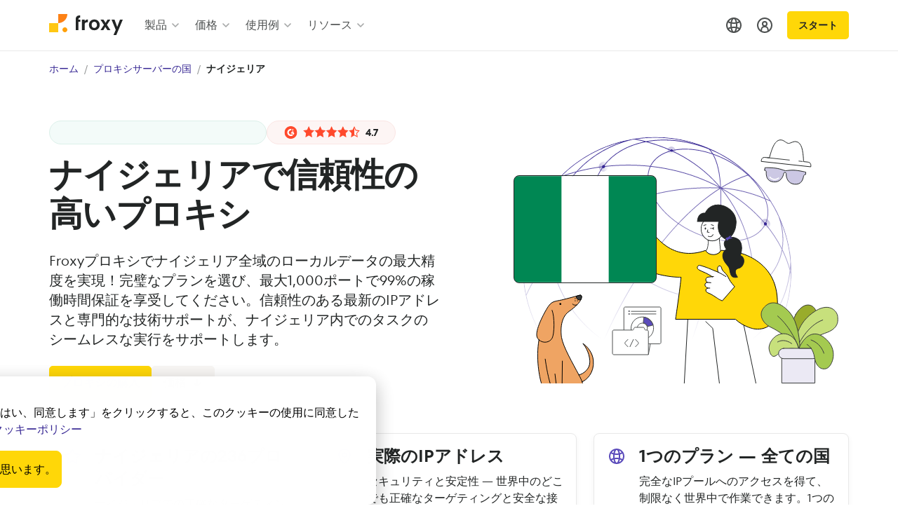

--- FILE ---
content_type: application/javascript; charset=UTF-8
request_url: https://froxy.com/public/7217ea2.modern.js
body_size: 756
content:
(window.webpackJsonp=window.webpackJsonp||[]).push([[48],{1609:function(t,e,o){"use strict";Object.defineProperty(e,"__esModule",{value:!0}),e.LocationProviderFilter=void 0,e.LocationProviderFilter={provider:data=>(Array.isArray(data)?data.length:data)||0}},1684:function(t,e,o){"use strict";o(10);var r=o(43),n=o(32);function c(object,t){var e=Object.keys(object);if(Object.getOwnPropertySymbols){var o=Object.getOwnPropertySymbols(object);t&&(o=o.filter((function(t){return Object.getOwnPropertyDescriptor(object,t).enumerable}))),e.push.apply(e,o)}return e}Object.defineProperty(e,"__esModule",{value:!0}),e.LocationItemMixin=void 0;var l=o(1),d=o(298),f=o(1609);e.LocationItemMixin={watch:{location(){this.$store.commit(d.AppLocationsStateMutations.LOCATION,this.location)}},fetch(){var t=this;return n((function*(){var e=t;try{(yield n((function*(){var t,o;return l.CheckIsBrowser()||(o=yield null===(t=e.$config.services)||void 0===t?void 0:t.LocationProvider.item(e.item.code,e.$store.getters.localization)),o||(o=(e.$store.getters[d.LocationsGetters.LOCATIONS]||[]).find((t=>t.code.toLowerCase()===e.item.code.toLowerCase()))),e.location=o,e.location}))())||(yield e.loadData(!0,"/api/location/".concat(e.item.code.toLowerCase()))),e.isLoading=!1,e.location&&!Array.isArray(e.location.providers)&&(yield e.loadData(!1,"/api/location/".concat(e.item.code.toLowerCase())))}catch(t){var{status:o,message:r}=t;o>=424&&e.$nuxt.error({status:o,message:r})}}))()},mixins:[l.ItemLoaderMixinFactory(!1,!0,"location")],filters:function(t){for(var i=1;i<arguments.length;i++){var source=null!=arguments[i]?arguments[i]:{};i%2?c(Object(source),!0).forEach((function(e){r(t,e,source[e])})):Object.getOwnPropertyDescriptors?Object.defineProperties(t,Object.getOwnPropertyDescriptors(source)):c(Object(source)).forEach((function(e){Object.defineProperty(t,e,Object.getOwnPropertyDescriptor(source,e))}))}return t}({},f.LocationProviderFilter)}},1846:function(t,e,o){"use strict";o.r(e);var r=o(1847),n=o.n(r);for(var c in r)["default"].indexOf(c)<0&&function(t){o.d(e,t,(function(){return r[t]}))}(c);e.default=n.a},1847:function(t,e,o){"use strict";Object.defineProperty(e,"__esModule",{value:!0});var r=o(1684);e.default={data(){var t;return{item:{code:null===(t=this.$route.params)||void 0===t?void 0:t.country_code}}},layout:"main",scrollToTop:!0,mixins:[r.LocationItemMixin]}},2190:function(t,e,o){"use strict";o.d(e,"a",(function(){return r})),o.d(e,"b",(function(){return n}));var r=function(){var t=this,e=t.$createElement;return(t._self._c||e)("NuxtChild",{key:"location"+(t.$route.params.country_code?"_"+t.$route.params.country_code:"s")+"_page",attrs:{location:t.location}})},n=[]},2337:function(t,e,o){"use strict";o.r(e);var r=o(2190),n=o(1846);for(var c in n)["default"].indexOf(c)<0&&function(t){o.d(e,t,(function(){return n[t]}))}(c);var l=o(3),component=Object(l.a)(n.default,r.a,r.b,!1,null,null,null);e.default=component.exports}}]);

--- FILE ---
content_type: application/javascript; charset=UTF-8
request_url: https://froxy.com/public/a883f0a.modern.js
body_size: 10732
content:
(window.webpackJsonp=window.webpackJsonp||[]).push([[29],{1550:function(t,e,n){"use strict";n.r(e);var r=n(1551),o=n.n(r);for(var l in r)["default"].indexOf(l)<0&&function(t){n.d(e,t,(function(){return r[t]}))}(l);e.default=o.a},1551:function(t,e,n){"use strict";n(10);var r=n(43);function o(object,t){var e=Object.keys(object);if(Object.getOwnPropertySymbols){var n=Object.getOwnPropertySymbols(object);t&&(n=n.filter((function(t){return Object.getOwnPropertyDescriptor(object,t).enumerable}))),e.push.apply(e,n)}return e}function l(t){for(var i=1;i<arguments.length;i++){var source=null!=arguments[i]?arguments[i]:{};i%2?o(Object(source),!0).forEach((function(e){r(t,e,source[e])})):Object.getOwnPropertyDescriptors?Object.defineProperties(t,Object.getOwnPropertyDescriptors(source)):o(Object(source)).forEach((function(e){Object.defineProperty(t,e,Object.getOwnPropertyDescriptor(source,e))}))}return t}var c=this&&this.__importDefault||function(t){return t&&t.__esModule?t:{default:t}};Object.defineProperty(e,"__esModule",{value:!0});var d=n(294),f=n(1590),m=n(1),v=c(n(1557)),_=[{id:"1",customer:{name:"Rohit M."},rating:5,date:"May 26, 2024",title:"Good platform for proxy server",message:"Froxy is better proxy provider then all the other which are available in the market. It is secure and trust partner and it as fast. In term of pricing they have different variations and 1 can choose different plans according to the needs.",link:""},{id:"2",customer:{name:"SARVJIT V."},rating:5,date:"May 23, 2024",title:"Best HideMyAss alternative",message:"The Whitelist IP provides most high-end socks Masking; most IPs are white labeled with a high-speed data transfer facility, Switching IPs is also very easy. A great tool to replace HideMyass.",link:""},{id:"3",customer:{name:"Sanket p."},rating:5,date:"May 02, 2024",title:"Good VPN tool for Corporate businesses",message:"Froxy is a very good VPN, virtual network provider to corporate businesses. They provides very high speed VPN, which helps businesses to share the information or transfer the resources very quickly and safely. It is safe and has lot of security features like encryption and all. I will highlight recommend this tool over other available options in market.",link:""},{id:"4",customer:{name:"Alexander S."},rating:5,date:"Apr 29, 2024",title:'Transparent, reliable and "workable" proxy services',message:"Pros:<br>- Whitelisted ips;<br>- Rotating ips with no issues;<br>- Transparent payment methods without fee tricks;<br>- Straightforward support;<br>Cons:<br>- Some payment methods aren't working as they must.",link:""}];e.default={data:()=>({list:_,auto:!1,showSlides:4,titleHeight:{}}),mounted(){this.checkHeight()},methods:{checkHeight(){var t=this;m.CheckIsBrowser()&&t.$nextTick((()=>{t.titleHeight=Object.keys(t.$refs).reduce(((e,n)=>{var r,title=(null===(r=t.$refs[n])||void 0===r?void 0:r[0])||t.$refs[n];return l(l({},e),{},{[n]:title.clientHeight})}),{})}))},moveSlide(t){this.slide(t),this.checkHeight()}},mixins:[d.RatingMixin,f.ContentSliderComponent],components:{G2Rating:v.default},props:["type"]}},1555:function(t,e,n){"use strict";n.r(e);var r=n(1556),o=n.n(r);for(var l in r)["default"].indexOf(l)<0&&function(t){n.d(e,t,(function(){return r[t]}))}(l);e.default=o.a},1556:function(t,e,n){"use strict";Object.defineProperty(e,"__esModule",{value:!0});var r=n(1),o=n(23),l=n(1582),c=n(1597);e.default={head(){return{script:[...c.getFaqMicroData(this.pageFaqList)]}},computed:{pageFaqList(){var t=this;return t.list.map((e=>({title:e.title,items:e.items.map((e=>({title:t.replacing(e.title),body:t.replacing(e.body)})))})))}},mixins:[r.AriaExpandedMixin,o.FaqList,l.ReplacementsMixin]}},1569:function(t,e,n){"use strict";n.r(e);var r=n(1593),o=n(1550);for(var l in o)["default"].indexOf(l)<0&&function(t){n.d(e,t,(function(){return o[t]}))}(l);var c=n(3),component=Object(c.a)(o.default,r.a,r.b,!1,null,null,null);e.default=component.exports},1576:function(t,e,n){"use strict";n.r(e);var r=n(1607),o=n(1555);for(var l in o)["default"].indexOf(l)<0&&function(t){n.d(e,t,(function(){return o[t]}))}(l);var c=n(3),component=Object(c.a)(o.default,r.a,r.b,!1,null,null,null);e.default=component.exports},1590:function(t,e,n){"use strict";n(11),n(12),Object.defineProperty(e,"__esModule",{value:!0}),e.ContentSliderComponent=void 0;var r,o=void 0;e.ContentSliderComponent={data(){var t=this;return r={start:function(){this.stop(),o=setInterval((()=>{t.slide(!0,t.skipSlides)}),t.duration)},stop:function(){void 0!==o&&clearInterval(o)}},{auto:!0,duration:5e3,list:[],currentIndex:[],forward:!0,showSlides:1,skipSlides:1}},fetch(){var t,e=this;(null===(t=e.list)||void 0===t?void 0:t.length)&&(e.currentIndex=[...Array(e.list.length>e.showSlides?e.showSlides:e.list.length).keys()]),e.auto&&e.start()},computed:{currentSlides(){var t=this;return t.currentIndex.map((e=>t.list[e]))}},methods:{switch(t,e){var n=this,r=n.list.length;n.currentIndex=t?n.currentIndex.map((t=>t+e<r?t+e:t+e-r)):n.currentIndex.map((t=>-1<t-e?t-e:r+t-e))},slide(t){var e=this;e.forward=t,e.switch(e.forward,e.skipSlides)},start(){r&&r.start()},stop(){r&&r.stop()}}}},1593:function(t,e,n){"use strict";n.d(e,"a",(function(){return r})),n.d(e,"b",(function(){return o}));var r=function(){var t=this,e=t.$createElement,n=t._self._c||e;return n("section",{staticClass:"reviews-section bg-green-5 w-100 py-4 py-xl-5"},[n("div",{staticClass:"container-lg px-4 px-lg-2 px-xl-0"},[n("div",[n("div",{staticClass:"d-flex flex-column justify-content-center align-items-center text-center w-100 py-4 px-0 px-lg-3"},[t._t("subhead",[n("div",{staticClass:"text-size-md-fixed text-orange-100 fw-700 mb-2 mb-sm-3"},[t._v(t._s(t.$translate("REVIEWS_SUBHEAD")))])]),t._v(" "),t._t("head",[n("h2",{staticClass:"heading mb-0",domProps:{innerHTML:t._s(t.$translate("REVIEWS_"+(t.type?t.type.toUpperCase()+"_":"")+"HEAD"))}})]),t._v(" "),t._t("desc",[n("div",{staticClass:"d-flex align-items-center section-description mb-0 mt-2 mt-sm-3"},[n("G2Rating")],1)])],2),t._v(" "),n("div",{staticClass:"w-100 px-3 pb-3 pt-0 pt-xl-3"},[t.currentSlides&&t.currentSlides.length?n("div",{staticClass:"reviews-carousel d-flex align-items-center"},[n("button",{staticClass:"prev",attrs:{"aria-label":t.$translate("LANDING_HOMEPAGE_SLIDER_PREV_ARIA_LABEL")},on:{click:function(e){return t.moveSlide(!1)}}},[n("svg",{staticClass:"arrow m-1",attrs:{xmlns:"http://www.w3.org/2000/svg",width:"24",height:"24",viewBox:"0 0 24 24",fill:"none"}},[n("path",{attrs:{d:"M15 18L9 12L15 6",stroke:"currentColor","stroke-width":"2","stroke-linecap":"round","stroke-linejoin":"round"}})])]),t._v(" "),n("div",{staticClass:"reviews-list row row-xl row-cols-1 row-cols-md-2 row-cols-lg-3 gx-0 gx-md-4 px-0 px-md-1 px-xl-2 pb-2 pt-0 pt-md-2"},t._l(t.currentSlides,(function(e){return n("div",{key:e.id,staticClass:"col-12 col-md-6 col-lg-4 col-xl-3"},[n("div",{staticClass:"reviews-list-item p-4 d-flex flex-column"},[n("div",{staticClass:"d-flex flex-column"},[n("h3",{ref:"title_"+e.id,refInFor:!0,staticClass:"title text-dark-100 fw-600 mb-1"},[e.link?n("a",{attrs:{href:e.link,target:"_blank",rel:"noopener"},domProps:{innerHTML:t._s(e.title)}}):n("span",{domProps:{innerHTML:t._s(e.title)}})]),t._v(" "),n("p",{key:e.id,staticClass:"message text-dark-90 mb-0",class:{over:t.titleHeight["title_"+e.id]>=48,"over-2":t.titleHeight["title_"+e.id]>=72},domProps:{innerHTML:t._s(e.message)}})]),t._v(" "),n("h4",{staticClass:"small-text text-dark-80 fw-600 mt-auto "},[t._v(t._s(e.customer.name))])])])})),0),t._v(" "),n("button",{staticClass:"next",attrs:{"aria-label":t.$translate("LANDING_HOMEPAGE_SLIDER_NEXT_ARIA_LABEL")},on:{click:function(e){return t.moveSlide(!0)}}},[n("svg",{staticClass:"arrow m-1",attrs:{xmlns:"http://www.w3.org/2000/svg",width:"24",height:"24",viewBox:"0 0 24 24",fill:"none"}},[n("path",{attrs:{d:"M9 18L15 12L9 6",stroke:"currentColor","stroke-width":"2","stroke-linecap":"round","stroke-linejoin":"round"}})])])]):t._e(),t._v(" "),n("div",{staticClass:"d-flex flex-column flex-sm-row align-items-center justify-content-center mt-3 mb-2 mx-2"},[n("a",{staticClass:"btn btn-lg btn-dark w-100 w-sm-auto mb-3 mb-sm-0",attrs:{href:"https://www.g2.com/products/froxy/reviews#reviews",target:"_blank",rel:"noopener"}},[t._v(t._s(t.$translate("VIEW_ALL_REVIEWS")))]),t._v(" "),n("a",{staticClass:"btn btn-lg btn-dark w-100 w-sm-auto ms-0 ms-sm-3",attrs:{href:"https://www.g2.com/products/froxy/take_survey",target:"_blank",rel:"noopener"}},[t._v(t._s(t.$translate("WRITE_REVIEW")))])])])])])])},o=[]},1597:function(t,e,n){"use strict";n(16),n(1598),Object.defineProperty(e,"__esModule",{value:!0}),e.getFaqMicroData=void 0;e.getFaqMicroData=t=>{var e=null;try{e={"@context":"https://schema.org","@type":"FAQPage",mainEntity:t.flatMap((t=>t.items)).map((t=>{var e,html;return{"@type":"Question",name:t.title,acceptedAnswer:{"@type":"Answer",text:(html=null===(e=t.body)||void 0===e?void 0:e.replace(/<\/p><p>/g," ").replace(/<li>/g," • ").replace(/<\/li>/g,""),html.replace(/<[^>]*>/g,""))}}}))}}catch(t){e={"@context":"https://schema.org","@type":"FAQPage"}}return[{json:e,type:"application/ld+json"}]}},1598:function(t,e,n){"use strict";var r=n(51),o=n(1599),l=n(133),c=n(52),d=n(132),f=n(1600);r(r.P,"Array",{flatMap:function(t){var e,n,r=l(this);return d(t),e=c(r.length),n=f(r,0),o(n,r,r,e,0,1,t,arguments[1]),n}}),n(299)("flatMap")},1599:function(t,e,n){"use strict";var r=n(295),o=n(17),l=n(52),c=n(207),d=n(5)("isConcatSpreadable");t.exports=function t(e,n,source,f,m,v,_,y){for(var element,h,x=m,C=0,w=!!_&&c(_,y,3);C<f;){if(C in source){if(element=w?w(source[C],C,n):source[C],h=!1,o(element)&&(h=void 0!==(h=element[d])?!!h:r(element)),h&&v>0)x=t(e,n,element,l(element.length),x,v-1)-1;else{if(x>=9007199254740991)throw TypeError();e[x]=element}x++}C++}return x}},1600:function(t,e,n){var r=n(1601);t.exports=function(t,e){return new(r(t))(e)}},1601:function(t,e,n){var r=n(17),o=n(295),l=n(5)("species");t.exports=function(t){var e;return o(t)&&("function"!=typeof(e=t.constructor)||e!==Array&&!o(e.prototype)||(e=void 0),r(e)&&null===(e=e[l])&&(e=void 0)),void 0===e?Array:e}},1607:function(t,e,n){"use strict";n.d(e,"a",(function(){return r})),n.d(e,"b",(function(){return o}));var r=function(){var t=this,e=t.$createElement,n=t._self._c||e;return n("section",{staticClass:"faq-section w-100"},[n("div",{staticClass:"container-lg px-0 py-4 px-sm-4 px-lg-2 px-xl-0 py-xl-5"},[n("div",{},t._l(t.pageFaqList,(function(e,r){return n("div",{staticClass:"faq-list mx-auto",class:{"pb-3":r+1<t.list.length}},[n("h2",{staticClass:"heading text-center py-4 px-4 px-sm-0 px-lg-3",domProps:{innerHTML:t._s(e.title)}}),t._v(" "),n("div",{staticClass:"faq-list-items row row-cols-1 gx-0 gx-xl-4 pb-4 pt-0 pt-md-2 pt-xl-4"},[t._l(e.items,(function(e,r){return n("div",{staticClass:"faq-list-item bg-white col-12 col-lg-10 mx-auto p-4",class:r<1?"border-top-default":""},[n("div",{staticClass:"faq-list-item-cell title d-flex justify-content-between align-items-center",attrs:{role:"button","aria-expanded":"false"}},[n("h3",{staticClass:"h6-fixed mb-0"},[t._v(t._s(e.title))]),t._v(" "),n("svg",{staticClass:"arrow ms-4",attrs:{xmlns:"http://www.w3.org/2000/svg",width:"24",height:"24",viewBox:"0 0 24 24",fill:"none"}},[n("path",{attrs:{"fill-rule":"evenodd","clip-rule":"evenodd",d:"M8.29289 5.29289C8.68342 4.90237 9.31658 4.90237 9.70711 5.29289L15.7071 11.2929C16.0976 11.6834 16.0976 12.3166 15.7071 12.7071L9.70711 18.7071C9.31658 19.0976 8.68342 19.0976 8.29289 18.7071C7.90237 18.3166 7.90237 17.6834 8.29289 17.2929L13.5858 12L8.29289 6.70711C7.90237 6.31658 7.90237 5.68342 8.29289 5.29289Z",fill:"currentColor"}})])]),t._v(" "),n("div",{staticClass:"faq-list-item-cell content"},[n("div",{staticClass:"article mt-2 mt-lg-3 mb-0",domProps:{innerHTML:t._s(e.body)}})])])})),t._v(" "),n("p",{staticClass:"col-12 col-lg-10 d-block text-center p-3 bg-white border-bottom-default mx-auto mb-0"},[t._v(t._s(t.$translate("STILL_HAVE_QUESTIONS"))+"\n\t\t\t\t\t\t"),n("NuxtLink",{attrs:{to:{name:"support",params:{lang:t.$localization}}}},[t._v(t._s(t.$translate("GET_IN_TOUCH")))])],1)],2)])})),0)])])},o=[]},1621:function(t,e,n){"use strict";n.r(e);var r=n(1622),o=n.n(r);for(var l in r)["default"].indexOf(l)<0&&function(t){n.d(e,t,(function(){return r[t]}))}(l);e.default=o.a},1622:function(t,e,n){"use strict";n(10);var r=n(43);function o(object,t){var e=Object.keys(object);if(Object.getOwnPropertySymbols){var n=Object.getOwnPropertySymbols(object);t&&(n=n.filter((function(t){return Object.getOwnPropertyDescriptor(object,t).enumerable}))),e.push.apply(e,n)}return e}var l=this&&this.__importDefault||function(t){return t&&t.__esModule?t:{default:t}};Object.defineProperty(e,"__esModule",{value:!0});var c=l(n(1641)),d=n(1604),f=l(n(1642)),m=l(n(1643)),v=l(n(1644));e.default={head(){var t=this;return function(t){for(var i=1;i<arguments.length;i++){var source=null!=arguments[i]?arguments[i]:{};i%2?o(Object(source),!0).forEach((function(e){r(t,e,source[e])})):Object.getOwnPropertyDescriptors?Object.defineProperties(t,Object.getOwnPropertyDescriptors(source)):o(Object(source)).forEach((function(e){Object.defineProperty(t,e,Object.getOwnPropertyDescriptor(source,e))}))}return t}({},t.headScript?{script:t.headScript(t.list)}:{})},data(){var t=this;return{DEFAULT_TABS:[t.$config.plan_types.WIFI,t.$config.plan_types.FAST,t.$config.plan_types.MOBILE,t.$config.plan_types.MOBILE_PLUS,t.$config.plan_types.SHARED,t.$config.plan_types.SCRAPER],PROXY_TABS:[t.$config.plan_types.WIFI,t.$config.plan_types.FAST,t.$config.plan_types.MOBILE,t.$config.plan_types.MOBILE_PLUS,t.$config.plan_types.SHARED],PLANS_CATEGORY:{REGULAR:"regular",ENTERPRISE:"enterprise"}}},mounted(){this.filters.category=this.PLANS_CATEGORY.REGULAR},computed:{planType(){var t=this;return t.type&&["serp-scraper","e-commerce-scraper"].includes(t.type)?t.PLAN_TYPES.SCRAPER:t.filters.type},plansList(){var t=this;return t.$options.filters.plan_type(t.list,t.planType)},useCategory(){return this.plansList.some((t=>t.config.is_enterprise))},filteredList(){var t=this,e=t.filters.category===t.PLANS_CATEGORY.ENTERPRISE;return t.useCategory?t.plansList.filter((t=>e?!!t.config.is_enterprise:!t.config.is_enterprise)):t.plansList},relatedPlansTypes(){var t=this,e={[t.PLAN_TYPES.FAST]:[t.PLAN_TYPES.FAST,t.PLAN_TYPES.WIFI],[t.PLAN_TYPES.WIFI]:[t.PLAN_TYPES.FAST,t.PLAN_TYPES.WIFI],[t.PLAN_TYPES.MOBILE]:[t.PLAN_TYPES.MOBILE,t.PLAN_TYPES.MOBILE_PLUS]};return t.tabs&&t.tabs.length?t.tabs:t.useProxies?t.PROXY_TABS:t.type?e[t.type]:t.DEFAULT_TABS},haveDiscount(){var t;return null===(t=this.plansList)||void 0===t?void 0:t.some((i=>i.discount_price!==i.price))},firstDiscount(){var t;return(null===(t=this.plansList)||void 0===t?void 0:t.findIndex((i=>i.discount_price!==i.price)))+1}},methods:{selectCategory(t,e){this.filters.category=e;var section=t.target.closest(".plans-section-list");null==section||section.scrollIntoView({behavior:"smooth"})}},props:["type","tabs","useProxies","navLinkMap","addonTag","headScript"],mixins:[d.PlansList],components:{Toggle:v.default,PlansCategoryCard:m.default,BillingProvidersMonochrome:f.default,PlansItemCompact:c.default}}},1651:function(t,e,n){"use strict";n(16),n(11),n(12),Object.defineProperty(e,"__esModule",{value:!0}),e.getProductMicroData=void 0;var r=n(1),o={"/residential-proxies":"FRX-RES-PRO-001","/mobile-proxies":"FRX-MOB-PRO-001","/datacenter-proxies":"FRX-DC-PRO-001","/private-proxies":"FRX-PRV-PRO-001","/rotating-proxies":"FRX-ROT-PRO-001","/http-proxies":"FRX-HTP-PRO-001","/socks-proxies":"FRX-SOC-PRO-001","/premium-proxies":"FRX-PRE-PRO-001","/ipv4-proxies":"FRX-IPV-PRO-001","/fast-proxies":"FRX-FAS-PRO-01","/e-commerce-scraper":"FRX-SCR-COM-001","/serp-scraper":"FRX-SCR-SRP-001","/e-commerce-scraper/amazon":"FRX-SCR-COM-AMZ-001","/serp-scraper/google":"FRX-SCR-SRP-GOL-001","/locations/{location}":"FRX-PRO-{location}"},l=t=>{var e,n,path=t.path.substring(t.params.lang.length+1),r=o[path];return path.includes("/locations/")&&(r=null===(n=null===(e=o["/locations/{location}"])||void 0===e?void 0:e.replace("{location}",t.params.country_code))||void 0===n?void 0:n.toUpperCase()),r};function c(t){var e=t.map((t=>((t.discount_price||t.price)/100).toFixed(2)));return{minPrice:Math.min(...e).toFixed(2),maxPrice:Math.max(...e).toFixed(2)}}function d(title,t){var e=title;return(null==t?void 0:t.key)&&(e=e.replace("{breadcrum_key}",t.key)),(null==t?void 0:t.subkey)&&(e=e.replace("{breadcrum_subkey}",null==t?void 0:t.subkey)),e}e.getProductMicroData=function(t,data){var e,n,o,f,m=arguments.length>2&&void 0!==arguments[2]?arguments[2]:[],v=arguments.length>3&&void 0!==arguments[3]?arguments[3]:"proxy",_=null;try{var y=(()=>{var e,n,o;return r.CheckIsBrowser()?window.location.host:null===(o=null===(n=null===(e=t.$nuxt.context)||void 0===e?void 0:e.req)||void 0===n?void 0:n.headers)||void 0===o?void 0:o.host})(),h=(null===(n=null===(e=t.$route.meta)||void 0===e?void 0:e.breadcrumbs)||void 0===n?void 0:n[(null===(f=null===(o=t.$route.meta)||void 0===o?void 0:o.breadcrumbs)||void 0===f?void 0:f.length)-1])||{},x=d(null==h?void 0:h.title,data.breadcrums),C=l(t.$route),w=[];for(var O of t.$translate("PRODUCT_".concat(v.toUpperCase(),"_ADDITIONAL_PROPERTY")))w.push({"@type":"PropertyValue",name:O.TITLE,value:O.VALUE});_={"@context":"https://schema.org/","@type":"Product",name:data.page_title,alternateName:data.meta_title,description:data.meta_description,slogan:data.page_description,url:"https://".concat(y).concat(t.$route.path),image:[{"@type":"ImageObject",contentURL:"https://".concat(y,"/meta/landing/froxy_800x418.png")}],brand:{"@type":"Organization",name:"Froxy",url:"https://froxy.com/en"},category:t.$translate(x),sku:C,mpn:C,offers:{"@type":"AggregateOffer",availability:"http://schema.org/InStock",priceValidUntil:"2026-07-20",url:"https://".concat(y).concat(t.$route.path,"#prices"),priceCurrency:"USD",lowPrice:c(m).minPrice,highPrice:c(m).maxPrice,offerCount:m.length},aggregateRating:{"@type":"AggregateRating",reviewCount:"142",bestRating:"5.0",ratingValue:"4.7",worstRating:"1.0",author:{"@type":"Organization",name:"Trustpilot",url:"https://www.trustpilot.com/review/froxy.com"}},audience:{"@type":"Audience",audienceType:["Business","IT Professionals","Marketers"],geographicArea:{"@type":"Place",name:"Worldwide"},additionalType:"https://schema.org/ProfessionalAudience",description:"Small and medium-sized businesses, startups, developers, marketers, and other professionals interested in reliable proxy solutions."},additionalProperty:w}}catch(t){_={"@context":"https://schema.org/","@type":"Product"}}return[{json:_,type:"application/ld+json"}]}},1680:function(t,e,n){"use strict";n.r(e);var r=n(1691),o=n(1621);for(var l in o)["default"].indexOf(l)<0&&function(t){n.d(e,t,(function(){return o[t]}))}(l);var c=n(3),component=Object(c.a)(o.default,r.a,r.b,!1,null,null,null);e.default=component.exports},1691:function(t,e,n){"use strict";n.d(e,"a",(function(){return r})),n.d(e,"b",(function(){return o}));var r=function(){var t=this,e=t.$createElement,n=t._self._c||e;return n("section",{staticClass:"plans-section-list w-100 d-flex justify-content-center align-items-center py-4 py-xl-5"},[n("div",{staticClass:"container-lg px-4 px-lg-2 px-xl-0"},[n("div",{staticClass:"d-flex flex-column justify-content-center align-items-center text-center w-100 py-4 px-0 px-lg-3"},[t._t("subhead"),t._v(" "),t._t("head",[n("h2",{staticClass:"heading m-0"},[t._v(t._s(t.$translate("PLANS_PRICING")))])]),t._v(" "),t._t("desc")],2),t._v(" "),n("div",{staticClass:"w-100 pb-4 pt-0 pt-md-2 pt-xl-4"},[t.relatedPlansTypes?n("div",{staticClass:"nowrap-tabs-wrapper mb-4"},[n("ul",{staticClass:"nav nav-tabs inline-tabs nowrap-tabs align-items-center plans-types-tabs d-flex flex-row"},t._l(t.relatedPlansTypes,(function(e){return n("li",{staticClass:"d-flex nav-item mx-0"},[!e||t.navLinkMap&&t.navLinkMap[e]?t._e():n("button",{key:e,staticClass:"nav-link px-3",class:{active:e===t.filters.type},attrs:{"aria-current":"page"},on:{click:function(n){t.filters.type=e}}},[t._v(t._s(t.$translate("PLAN_TYPE_PREFIX_"+e.toUpperCase())))]),t._v(" "),e&&t.navLinkMap&&t.navLinkMap[e]?n("NuxtLink",{key:e,staticClass:"nav-link px-3",class:{active:e===t.filters.type},attrs:{to:{name:t.navLinkMap[e],params:{type:t.$route_plan_type(e),lang:t.$localization}}}},[t._v(t._s(t.$translate("PLAN_TYPE_PREFIX_"+e.toUpperCase())))]):t._e()],1)})),0)]):t._e(),t._v(" "),!t.isLoading&&t.useCategory?n("div",{staticClass:"d-flex justify-content-center mb-3"},[n("Toggle",{attrs:{value:t.filters.category,"on-change":function(e){return t.filters.category=e},"toggle-items":[{value:t.PLANS_CATEGORY.REGULAR,label:t.$translate("PLANS_REGULAR")},{value:t.PLANS_CATEGORY.ENTERPRISE,label:t.$translate("PLANS_ENTERPRISE")}]}})],1):t._e(),t._v(" "),n("transition",{attrs:{name:"fade",mode:"out-in"}},[t.isLoading?n("div",{key:"spinner",staticClass:"d-flex justify-content-center my-auto"},[n("div",{staticClass:"spinner-grow spinner-grow-sm text-secondary m-2",attrs:{role:"status"}}),t._v(" "),n("div",{staticClass:"spinner-grow spinner-grow-sm text-secondary m-2",attrs:{role:"status"}}),t._v(" "),n("div",{staticClass:"spinner-grow spinner-grow-sm text-secondary m-2",attrs:{role:"status"}})]):t._e(),t._v(" "),t.isLoading?t._e():n("div",{staticClass:"mt-auto w-100 pt-0 pt-md-2"},[n("transition",{attrs:{name:"fade",mode:"out-in"}},[t.filteredList&&t.filteredList.length?n("div",{key:"plans_list_for_"+t.filters.type,staticClass:"w-100"},[n("div",{staticClass:"row row-cols-1 row-cols-sm-2 row-cols-lg-3 gx-3 gy-4 gx-xl-4"},[t._l(t.filteredList,(function(e){return e?n("div",{staticClass:"col"},[n("PlansItemCompact",{staticClass:"h-100",class:{"have-discount":t.haveDiscount,"have-discount-sm":t.firstDiscount%2==0,"have-discount-lg":t.firstDiscount%3==0},attrs:{item:e,list:t.plansList,"addon-tag":t.addonTag}})],1):t._e()})),t._v(" "),t.useCategory?n("PlansCategoryCard",{class:{"col col-12 col-sm-6 col-lg-8":t.filteredList.length%2==1&&t.filteredList.length%3==1,"col col-12 col-lg-4":t.filteredList.length%2==0&&t.filteredList.length%3==2,"col col-12 col-sm-6 col-lg-12 ":t.filteredList.length%2==1&&t.filteredList.length%3==0,"col col-12 col-lg-8":t.filteredList.length%2==0&&t.filteredList.length%3==1,"col col-12 col-sm-6 col-lg-4":t.filteredList.length%2==1&&t.filteredList.length%3==2,"col col-12":!t.filteredList||!t.filteredList.length||t.filteredList.length%2==0&&t.filteredList.length%3==0},attrs:{planCategory:t.filters.category,translateKey:t.filters.type},scopedSlots:t._u([{key:"action",fn:function(){return[t.filters.category===t.PLANS_CATEGORY.ENTERPRISE?n("NuxtLink",{staticClass:"btn btn-lg btn-dark",attrs:{to:{name:"contact-form",params:{lang:t.$localization,type:"sales"}}}},[t._v(t._s(t.$translate("PLANS_CATEGORY_CARD_BTN_ENTERPRISE")))]):n("div",{staticClass:"btn btn-lg btn-dark",domProps:{innerHTML:t._s(t.$translate("PLANS_CATEGORY_CARD_BTN_REGULAR"))},on:{click:function(e){return t.selectCategory(e,t.PLANS_CATEGORY.ENTERPRISE)}}})]},proxy:!0}],null,!1,810428962)}):t._e()],2)]):t._e()])],1)]),t._v(" "),t._t("notes"),t._v(" "),n("div",{staticClass:"d-flex flex-wrap gap-x-4 gap-y-2 justify-content-center mt-3 mt-lg-4 px-0 px-lg-4 px-xl-5 py-2 py-md-3"},t._l(t.$translate(t.planType!==t.PLAN_TYPES.SCRAPER?"PLAN_FEATURES":"SCRAPER_PLAN_FEATURES"),(function(e){return e?n("div",{staticClass:"d-flex flex-row align-items-center text-purple-100"},[n("svg",{staticClass:"me-2",attrs:{xmlns:"http://www.w3.org/2000/svg",width:"16",height:"16",viewBox:"0 0 16 16",fill:"none"}},[n("path",{attrs:{d:"M13.3327 4.6665L5.99935 11.9998L2.66602 8.6665",stroke:"currentColor","stroke-width":"1.33333","stroke-linecap":"round","stroke-linejoin":"round"}})]),t._v(" "),n("div",[t._v(t._s(e))])]):t._e()})),0),t._v(" "),n("div",{staticClass:"pt-4 px-lg-4 px-0 px-sm-5 px-md-0"},[n("BillingProvidersMonochrome",{staticClass:"w-100 justify-content-center gap-2"})],1)],2)])])},o=[]},1852:function(t,e,n){"use strict";n.r(e);var r=n(1853),o=n.n(r);for(var l in r)["default"].indexOf(l)<0&&function(t){n.d(e,t,(function(){return r[t]}))}(l);e.default=o.a},1853:function(t,e,n){"use strict";n(10);var r=n(43);function o(object,t){var e=Object.keys(object);if(Object.getOwnPropertySymbols){var n=Object.getOwnPropertySymbols(object);t&&(n=n.filter((function(t){return Object.getOwnPropertyDescriptor(object,t).enumerable}))),e.push.apply(e,n)}return e}n(16);var l=this&&this.__importDefault||function(t){return t&&t.__esModule?t:{default:t}};Object.defineProperty(e,"__esModule",{value:!0});var c=l(n(2103)),d=n(1684),f=l(n(1569)),m=l(n(2104)),v=l(n(1576)),_=l(n(1639)),y=n(2032),h=l(n(292)),x=l(n(1583)),C=l(n(1680)),w=l(n(1652)),O=l(n(1638)),P=l(n(1695)),L=n(291),E=l(n(1564)),S=n(1651);e.default={head(){var t=this;return t.defineMeta({title:t.replacing(t.$translate("LOCATION_PAGE_TITLE")),titleTemplate:title=>title,description:t.replacing(t.$translate("LOCATION_PAGE_DESCRIPTION"))})},data(){var t,e=this;return{item:{code:null===(t=e.$route.params)||void 0===t?void 0:t.country_code},PRICING_TABS:[e.$config.plan_types.WIFI,e.$config.plan_types.FAST,e.$config.plan_types.MOBILE,e.$config.plan_types.MOBILE_PLUS]}},components:{Breadcrumbs:E.default,ProvidersCoverage:P.default,TrafficBanner:O.default,LocationsSection:w.default,PlansPricingSection:C.default,FeesSection:x.default,TrustpilotRating:h.default,SolutionsSection:_.default,FaqSection:v.default,LocationItemHomeSection:m.default,LocationItem:c.default,ReviewsSection:f.default},computed:{getReplacements(){var t=this;return[["{location}",t.$options.filters.countryName(t.location,t.$localization)],["{genitive_location}",t.$options.filters.countryGenitiveName(t.location,t.$localization,"in")]]},pricingTabs(){var t=this;return[t.$config.plan_types.WIFI,t.$config.plan_types.FAST,t.$config.plan_types.MOBILE,t.$config.plan_types.MOBILE_PLUS,...t.location.package_types.includes(t.$config.plan_types.SHARED)?[t.$config.plan_types.SHARED]:[]]}},methods:{replacing(s,t){var e=this;return s.replace(/{location}/g,e.$options.filters.countryName(e.location,e.$localization)).replace(/{genitive_location}/g,e.$options.filters.countryGenitiveName(e.location,e.$localization,t)).replace(/{location_adjectives}/g,e.$options.filters.locationAdjectives(e.location))},headScript(){var t=arguments.length>0&&void 0!==arguments[0]?arguments[0]:[],e=this,content={meta_title:e.replacing(e.$translate("LOCATION_PAGE_TITLE")),meta_description:e.replacing(e.$translate("LOCATION_PAGE_DESCRIPTION")),page_title:e.replacing(e.$translate("LOCATIONS_ITEM_HOME_HEAD"),"in"),page_description:e.replacing(e.$translate("LOCATIONS_ITEM_HOME_DESCRIPTION"),"in"),breadcrums:{key:e.location.country}},n=[e.$config.plan_types.WIFI,e.$config.plan_types.FAST,e.$config.plan_types.MOBILE,e.$config.plan_types.MOBILE_PLUS];return S.getProductMicroData(e,content,t.filter((t=>n.includes(t.type.toLowerCase()))),"proxy")}},mixins:[d.LocationItemMixin,L.PagesMetaMixin],filters:function(t){for(var i=1;i<arguments.length;i++){var source=null!=arguments[i]?arguments[i]:{};i%2?o(Object(source),!0).forEach((function(e){r(t,e,source[e])})):Object.getOwnPropertyDescriptors?Object.defineProperties(t,Object.getOwnPropertyDescriptors(source)):o(Object(source)).forEach((function(e){Object.defineProperty(t,e,Object.getOwnPropertyDescriptor(source,e))}))}return t}({},y.LocationGrammarFilter)}},1854:function(t,e,n){"use strict";n.r(e);var r=n(1855),o=n.n(r);for(var l in r)["default"].indexOf(l)<0&&function(t){n.d(e,t,(function(){return r[t]}))}(l);e.default=o.a},1855:function(t,e,n){"use strict";n(10);var r=n(43);function o(object,t){var e=Object.keys(object);if(Object.getOwnPropertySymbols){var n=Object.getOwnPropertySymbols(object);t&&(n=n.filter((function(t){return Object.getOwnPropertyDescriptor(object,t).enumerable}))),e.push.apply(e,n)}return e}var l=this&&this.__importDefault||function(t){return t&&t.__esModule?t:{default:t}};Object.defineProperty(e,"__esModule",{value:!0});var c=l(n(2031)),d=l(n(293)),f=n(1615),m=n(1609);e.default={props:["item"],components:{LocationViewModal:c.default,Modal:d.default},computed:{user(){return this.$security.getUser()}},methods:{viewLocation(t,e){t.preventDefault();this.$modals(f.LocationViewModalIdentity).show({location:e}).then((()=>{})).catch((()=>{}))}},filters:function(t){for(var i=1;i<arguments.length;i++){var source=null!=arguments[i]?arguments[i]:{};i%2?o(Object(source),!0).forEach((function(e){r(t,e,source[e])})):Object.getOwnPropertyDescriptors?Object.defineProperties(t,Object.getOwnPropertyDescriptors(source)):o(Object(source)).forEach((function(e){Object.defineProperty(t,e,Object.getOwnPropertyDescriptor(source,e))}))}return t}({},m.LocationProviderFilter)}},1856:function(t,e,n){"use strict";n.r(e);var r=n(1857),o=n.n(r);for(var l in r)["default"].indexOf(l)<0&&function(t){n.d(e,t,(function(){return r[t]}))}(l);e.default=o.a},1857:function(t,e,n){"use strict";n(10);var r=n(43);function o(object,t){var e=Object.keys(object);if(Object.getOwnPropertySymbols){var n=Object.getOwnPropertySymbols(object);t&&(n=n.filter((function(t){return Object.getOwnPropertyDescriptor(object,t).enumerable}))),e.push.apply(e,n)}return e}function l(t){for(var i=1;i<arguments.length;i++){var source=null!=arguments[i]?arguments[i]:{};i%2?o(Object(source),!0).forEach((function(e){r(t,e,source[e])})):Object.getOwnPropertyDescriptors?Object.defineProperties(t,Object.getOwnPropertyDescriptors(source)):o(Object(source)).forEach((function(e){Object.defineProperty(t,e,Object.getOwnPropertyDescriptor(source,e))}))}return t}n(16);var c=this&&this.__importDefault||function(t){return t&&t.__esModule?t:{default:t}};Object.defineProperty(e,"__esModule",{value:!0});var d=n(1),f=c(n(292)),m=c(n(1668)),v=n(2032),_=n(1609),y=c(n(1557));e.default={components:{G2Rating:y.default,TrustpilotRating:f.default,BillingProviders:m.default},props:["location"],methods:{moveToHash(t,e){if(d.CheckIsBrowser()){t.preventDefault();var element=document.getElementById(e);element&&element.scrollIntoView({behavior:"smooth"}),history.pushState({},"","#"+e)}},replacing(s,t){var e=this;return s.replace(/{location}/g,e.$options.filters.countryName(e.location,e.$localization)).replace(/{genitive_location}/g,e.$options.filters.countryGenitiveName(e.location,e.$localization,t)).replace("{providers}",e.$options.filters.withCommas(e.$options.filters.provider(e.location.providers)))}},computed:{user(){return this.$security.getUser()}},filters:l(l({},v.LocationGrammarFilter),_.LocationProviderFilter)}},2032:function(t,e,n){"use strict";Object.defineProperty(e,"__esModule",{value:!0}),e.LocationGrammarFilter=void 0;var r=["us","gb","nl","ph","mv","bs","gm","cz","ae"];e.LocationGrammarFilter={countryName(t,e){var n,o,l=(null===(n=null==t?void 0:t.names)||void 0===n?void 0:n[0])||"";switch(e){case"en":return l&&r.includes(null===(o=null==t?void 0:t.code)||void 0===o?void 0:o.toLowerCase())?"the ".concat(l):l;default:return l}},countryGenitiveName(t,e){var n,o,l,c,d=arguments.length>2&&void 0!==arguments[2]?arguments[2]:"",f=(null===(n=null==t?void 0:t.names)||void 0===n?void 0:n[1])||(null===(o=null==t?void 0:t.names)||void 0===o?void 0:o[0])||"";switch(e){case"en":return f&&r.includes(null===(l=null==t?void 0:t.code)||void 0===l?void 0:l.toLowerCase())?"the ".concat(f):f;case"ru":return f?"".concat(((code,t)=>{switch(t){case"in":return["fr","vn"].includes(code)?"во":["ax","ai","ag","aw","bs","bb","bm","vi","re","gd","gu","dm","ky","km","cu","cw","mu","yt","mo","mv","fm","nr","bv","im","ck","tc","pw","ws","lc","vc","mp","sc","bl","mf","kn","sx","sb","tl","fo","fj","ph","fk","lk","jm","as","bq","cc","cx","gs","hm","io","mh","ms","nf","nu","pm","sh","sj","tk","tv","um","vg","wf"].includes(code)?"на":"в";default:return""}})(null===(c=null==t?void 0:t.code)||void 0===c?void 0:c.toLowerCase(),d)," ").concat(f):f;default:return f}},locationAdjectives(t){var e,n;return(null===(e=null==t?void 0:t.names)||void 0===e?void 0:e[2])||(null===(n=null==t?void 0:t.names)||void 0===n?void 0:n[0])||""}}},2103:function(t,e,n){"use strict";n.r(e);var r=n(2244),o=n(1854);for(var l in o)["default"].indexOf(l)<0&&function(t){n.d(e,t,(function(){return o[t]}))}(l);var c=n(3),component=Object(c.a)(o.default,r.a,r.b,!1,null,null,null);e.default=component.exports},2104:function(t,e,n){"use strict";n.r(e);var r=n(2245),o=n(1856);for(var l in o)["default"].indexOf(l)<0&&function(t){n.d(e,t,(function(){return o[t]}))}(l);var c=n(3),component=Object(c.a)(o.default,r.a,r.b,!1,null,null,null);e.default=component.exports},2192:function(t,e,n){"use strict";n.d(e,"a",(function(){return r})),n.d(e,"b",(function(){return o}));var r=function(){var t=this,e=t.$createElement,n=t._self._c||e;return t.location?n("div",{staticClass:"location-page"},[n("Breadcrumbs",{attrs:{"breadcrum-key":t.location.country}}),t._v(" "),n("LocationItemHomeSection",{attrs:{location:t.location}}),t._v(" "),n("div",{staticClass:"bg-orange-10 py-0 py-xl-5"},[n("div",{staticClass:"container-lg d-flex flex-column px-0 px-sm-4 px-lg-2 px-xl-0 py-0 py-sm-4"},[n("ProvidersCoverage",{staticClass:"mb-0 mb-sm-4 banner-rounded",attrs:{preset_location:t.location&&t.location.code},scopedSlots:t._u([{key:"desc",fn:function(){return[t._v(t._s(t.replacing(t.$translate("LOCATIONS_PROVIDERS_TEXT"),"in")))]},proxy:!0}],null,!1,3201139296)}),t._v(" "),n("TrafficBanner",{staticClass:"banner-rounded",attrs:{translateKey:"locations_item"},scopedSlots:t._u([{key:"desc",fn:function(){return[t._v(t._s(t.replacing(t.$translate("LOCATIONS_ITEM_TRAFFIC_BANNER_TEXT"),"in")))]},proxy:!0}],null,!1,95228222)})],1)]),t._v(" "),n("div",{staticClass:"hashlinkfix",attrs:{id:"prices"}},[n("PlansPricingSection",{attrs:{tabs:t.pricingTabs,"head-script":t.headScript},scopedSlots:t._u([{key:"head",fn:function(){return[n("h2",{staticClass:"heading mt-0 mb-2 mb-sm-3"},[t._v(t._s(t.replacing(t.$translate("PLANS_PRICING_LOCATIONS_ITEM_HEAD"),"in")))])]},proxy:!0},{key:"desc",fn:function(){return[n("p",{staticClass:"section-description m-0"},[t._v(t._s(t.$translate("PLANS_PRICING_LOCATIONS_ITEM_DESC")))])]},proxy:!0}],null,!1,2885587948)})],1),t._v(" "),n("LocationsSection",{scopedSlots:t._u([{key:"subhead",fn:function(){return[n("span",{staticClass:"text-size-md-fixed text-center text-orange-100 fw-700 mt-0 mb-2 mb-sm-3"},[t._v(t._s(t.$translate("LOCATIONS_ITEM_SUBHEAD")))])]},proxy:!0},{key:"head",fn:function(){return[n("h2",{staticClass:"heading text-center mt-0 mb-2 mb-sm-3"},[t._v(t._s(t.$translate("LOCATIONS_ITEM_HEAD")))])]},proxy:!0},{key:"desc",fn:function(){return[n("p",{staticClass:"section-description m-0"},[t._v(t._s(t.$translate("LOCATIONS_ITEM_DESC")))])]},proxy:!0}],null,!1,3693913112)}),t._v(" "),n("FeesSection",{attrs:{translateKey:"locations_item",replacements:t.getReplacements}}),t._v(" "),n("ReviewsSection"),t._v(" "),n("SolutionsSection",{scopedSlots:t._u([{key:"head",fn:function(){return[n("div",{staticClass:"d-flex flex-column justify-content-center align-items-center text-center py-4 px-0 px-lg-3"},[n("h2",{staticClass:"heading m-0"},[t._v(t._s(t.$translate("SOLUTIONS_TITLE")))])])]},proxy:!0}],null,!1,3084791783)}),t._v(" "),n("FaqSection",{staticClass:"bg-dark-2",attrs:{tag:"locations_item",replacements:t.getReplacements}})],1):t._e()},o=[]},2244:function(t,e,n){"use strict";n.d(e,"a",(function(){return r})),n.d(e,"b",(function(){return o}));var r=function(){var t=this,e=t.$createElement,n=t._self._c||e;return n("section",{staticClass:"location-section container-lg py-3 py-md-4 py-lg-5 px-3 px-md-3 px-lg-0"},[n("div",{staticClass:"row row-cols-1 row-cols-md-2 py-3 py-md-4 py-lg-5"},[n("div",{staticClass:"col"},[n("div",{staticClass:"d-flex flex-column p-3 p-md-4 p-lg-5"},[n("h1",{staticClass:"mb-4"},[t._v(t._s(t.$translate("LOCATIONS_ITEM_HEAD").replace(/{location}/g,t.item.names[0])))]),t._v(" "),n("p",{staticClass:"mb-4 text-size-xl"},[t._v(t._s(t.$translate("LOCATIONS_ITEM_DESC").replace(/{location}/g,t.item.names[1])))]),t._v(" "),n("button",{staticClass:"btn bg-dark-5 rounded-4 align-items-center p-3 text-size-md mb-4 d-flex",on:{click:function(e){return t.viewLocation(e,t.item)}}},[n("span",{domProps:{innerHTML:t._s(t.$translate("LOCATIONS_ITEM_PROVIDERS").replace(/{providers}/g,t.$options.filters.provider(t.item.providers)).replace(/{location}/g,t.item.names[1]))}}),t._v(" "),n("svg",{staticClass:"ms-auto",attrs:{xmlns:"http://www.w3.org/2000/svg",width:"24",height:"24",viewBox:"0 0 24 24",fill:"none"}},[n("circle",{attrs:{cx:"12",cy:"12",r:"8",fill:"white"}}),t._v(" "),n("path",{attrs:{d:"M11.2085 13.2697C11.2085 12.9326 11.2638 12.6479 11.3745 12.4157C11.4936 12.176 11.634 11.985 11.7957 11.8427C11.9574 11.6929 12.1617 11.5318 12.4085 11.3596C12.6894 11.1648 12.8936 10.9925 13.0213 10.8427C13.1574 10.6929 13.2255 10.5056 13.2255 10.2809C13.2255 9.97378 13.1064 9.72659 12.8681 9.53933C12.6383 9.34457 12.3447 9.24719 11.9872 9.24719C11.5787 9.24719 11.2511 9.3633 11.0043 9.59551C10.766 9.82022 10.6426 10.0974 10.634 10.427H9C9.00851 9.92509 9.15319 9.49064 9.43404 9.1236C9.7234 8.75655 10.0936 8.4794 10.5447 8.29213C11.0043 8.09738 11.4979 8 12.0255 8C12.5872 8 13.0936 8.09363 13.5447 8.2809C13.9957 8.46816 14.3489 8.73034 14.6043 9.06742C14.8681 9.397 15 9.77154 15 10.191C15 10.4981 14.9404 10.764 14.8213 10.9888C14.7106 11.206 14.5702 11.3895 14.4 11.5393C14.2298 11.6816 14.0128 11.839 13.7489 12.0112C13.5106 12.176 13.3234 12.3146 13.1872 12.427C13.0596 12.5318 12.9489 12.6629 12.8553 12.8202C12.7702 12.9775 12.7277 13.161 12.7277 13.3708V13.6629H11.2085V13.2697ZM12.766 16H11.1702V14.5393H12.766V16Z",fill:"#222525","fill-opacity":"0.5"}})])]),t._v(" "),n("div",{staticClass:"d-flex align-items-center justify-content-start"},[t.user?n("NuxtLink",{staticClass:"btn btn-lg btn-primary me-3",attrs:{to:{name:"subscriptions",params:{lang:t.$localization}}}},[t._v(t._s(t.$translate("LOCATIONS_ITEM_GET_ACCESS")))]):n("NuxtLink",{staticClass:"btn btn-lg btn-primary me-3",attrs:{to:{name:"get-started",params:{lang:t.$localization}}}},[t._v(t._s(t.$translate("LOCATIONS_ITEM_GET_ACCESS")))]),t._v(" "),n("a",{staticClass:"btn btn-lg btn-primary",attrs:{href:"#prices"}},[t._v(t._s(t.$translate("PRICES")))])],1)])]),t._v(" "),n("div",{staticClass:"col"},[n("div",{staticClass:"d-flex h-100 img mt-3 mt-md-0"},[n("div",{staticClass:"flag w-100 d-flex justify-content-center align-items-center"},[n("span",{staticClass:"flag-icon",class:"flag-icon-"+t.item.code.toLowerCase()})])])])]),t._v(" "),n("Modal",{staticClass:"location-view-modal",attrs:{identity:"modal-location-view",modal_class:"modal-lg modal-dialog-scrollable modal-dialog-centered"},scopedSlots:t._u([{key:"modal_container",fn:function(t){var data=t.data,e=t.state;return[n("LocationViewModal",{attrs:{item:data.location,state:e}})]}}])})],1)},o=[]},2245:function(t,e,n){"use strict";n.d(e,"a",(function(){return r})),n.d(e,"b",(function(){return o}));var r=function(){var t=this,e=t.$createElement,n=t._self._c||e;return n("div",[n("section",{staticClass:"jumbotron-section w-100 d-flex-column align-items-center"},[n("div",{staticClass:"container-lg px-4 px-lg-2 px-xl-0 py-4 py-xl-5 d-flex flex-column align-items-center "},[n("div",{staticClass:"w-100"},[n("div",{staticClass:"row row-cols-1 row-cols-md-2 gx-3 gx-xl-4 pb-3 pt-4 pb-xl-4 pt-xl-0"},[n("div",{staticClass:"col d-flex align-items-center"},[n("div",{staticClass:"d-flex flex-column text-center text-md-start p-0 pe-md-2 pe-lg-5 pe-xl-0"},[n("div",{staticClass:"d-flex flex-lg-row gap-x-2 gap-y-2 flex-wrap  justify-content-center justify-content-md-start mb-3 lazy-widgets"},[n("TrustpilotRating",{attrs:{"widget-style":"badge","widget-type":"micro"}}),t._v(" "),n("G2Rating")],1),t._v(" "),n("h1",{staticClass:"jumbotron-heading mb-3 mb-sm-4"},[t._v(t._s(t.replacing(t.$translate("LOCATIONS_ITEM_HOME_HEAD"),"in")))]),t._v(" "),n("p",{staticClass:"jumbotron-description mb-3 mb-sm-4"},[t._v(t._s(t.replacing(t.$translate("LOCATIONS_ITEM_HOME_DESCRIPTION"),"in")))]),t._v(" "),n("div",{staticClass:"d-flex flex-wrap flex-sm-nowrap flex-md-wrap flex-lg-nowrap gap-x-3 gap-y-2 align-items-center justify-content-center justify-content-md-start"},[t.user?n("NuxtLink",{staticClass:"btn btn-lg btn-dark jumbotron-btn-action justify-content-center",attrs:{to:{name:"subscriptions",params:{lang:t.$localization}}}},[t._v(t._s(t.$translate("VIEW_SUBSCRIPTIONS")))]):n("NuxtLink",{staticClass:"btn btn-lg btn-primary jumbotron-btn-action justify-content-center",attrs:{to:{name:"get-started",params:{lang:t.$localization}}}},[t._v(t._s(t.$translate("BUY_PROXIES")))]),t._v(" "),n("a",{staticClass:"d-flex  align-items-center btn btn-lg btn-light jumbotron-btn-action justify-content-center",attrs:{href:"#prices"},on:{click:function(e){return t.moveToHash(e,"prices")}}},[t._v("\n\t\t\t\t\t\t\t\t\t\t"+t._s(t.$translate("SEE_PRICES"))+"\n\t\t\t\t\t\t\t\t\t\t"),n("svg",{staticClass:"ms-2",attrs:{xmlns:"http://www.w3.org/2000/svg",width:"16",height:"16",viewBox:"0 0 16 16",fill:"none"}},[n("path",{attrs:{d:"M3.33398 7.99998L8.00065 12.6666L12.6673 7.99998M8.00065 3.33331V12",stroke:"currentColor","stroke-width":"2","stroke-linecap":"round","stroke-linejoin":"round"}})])])],1)])]),t._v(" "),n("div",{staticClass:"col"},[n("div",{staticClass:"location-jumbotron-img-wrapper d-flex align-items-center justify-content-end h-100 w-100 pt-4 pt-sm-5 pt-md-0"},[n("div",{staticClass:"jumbotron-img ms-auto ms-0 ms-lg-4 ms-xl-0 w-100 h-100 locations_item"},[n("div",{staticClass:"location-jumbotron-flag"},[n("span",{staticClass:"flag-icon",class:"flag-icon-"+t.location.code.toLowerCase()})])])])])])]),t._v(" "),n("div",{staticClass:"row row-cols-1 row-cols-sm-3 gx-3 gx-xl-4 py-4 jumbotron-benefits"},t._l(t.$translate("LOCATIONS_ITEM_HOME_BENEFITS"),(function(e){return n("div",{staticClass:"col mb-3 mb-sm-0"},[n("div",{staticClass:"jumbotron-benefits-item d-flex flex-row flex-lg-row flex-sm-column h-100 p-sm-3"},[n("div",{staticClass:"d-flex me-2 me-sm-3 mb-0 mb-sm-2 mb-lg-0"},[n("div",{staticClass:"jumbotron-benefits-img",class:e.CODE})]),t._v(" "),n("div",{staticClass:"d-flex flex-column"},[n("h3",{staticClass:"jumbotron-benefits-title fw-600 mb-2 pt-1 pt-sm-0",domProps:{innerHTML:t._s(t.replacing(e.TITLE,"in"))}}),t._v(" "),n("span",{staticClass:"jumbotron-benefits-value"},[t._v(t._s(t.replacing(e.VALUE,"in")))])])])])})),0),t._v(" "),n("div",{staticClass:"d-flex flex-wrap justify-content-center pt-0 pt-xl-3 pb-0 pb-sm-4 px-0 px-sm-5 px-md-0"},[n("BillingProviders",{staticClass:"w-100 justify-content-center gap-x-4 gap-y-3"})],1)])])])},o=[]},2339:function(t,e,n){"use strict";n.r(e);var r=n(2192),o=n(1852);for(var l in o)["default"].indexOf(l)<0&&function(t){n.d(e,t,(function(){return o[t]}))}(l);var c=n(3),component=Object(c.a)(o.default,r.a,r.b,!1,null,null,null);e.default=component.exports}}]);

--- FILE ---
content_type: image/svg+xml
request_url: https://froxy.com/public/img/covered.8961264.svg
body_size: 707
content:
<svg width="80" height="80" viewBox="0 0 80 80" fill="none" xmlns="http://www.w3.org/2000/svg">
<path d="M40.8012 72.5999C58.8057 72.5999 73.4012 58.0044 73.4012 39.9999C73.4012 21.9954 58.8057 7.3999 40.8012 7.3999C22.7967 7.3999 8.20117 21.9954 8.20117 39.9999C8.20117 58.0044 22.7967 72.5999 40.8012 72.5999Z" fill="#FFF7D2" stroke="#383B3B" stroke-width="2" stroke-miterlimit="10"/>
<path d="M33.6016 35.5996C32.2016 36.7996 23.6016 32.9996 21.3016 34.4996C19.0016 35.9996 12.3016 35.9996 13.7016 39.8996C15.1016 43.7996 16.2016 44.6996 21.0016 46.3996C25.8016 48.0996 21.2016 53.3996 19.5016 54.4996C17.8016 55.5996 19.7016 59.9996 21.9016 61.6996C24.1016 63.3996 22.9016 67.1996 22.9016 67.1996C14.0016 61.4996 8.10156 51.3996 8.10156 39.9996C8.10156 27.4996 15.1016 16.5996 25.5016 11.0996C25.7016 11.0996 34.8016 11.5996 35.2016 19.0996C35.6016 26.5996 29.5016 22.7996 33.2016 28.0996C36.9016 33.3996 35.0016 34.3996 33.6016 35.5996Z" fill="white" stroke="#383B3B" stroke-width="2" stroke-miterlimit="10"/>
<path d="M53.7012 69.8998C49.7012 71.5998 45.3012 72.5998 40.7012 72.5998C36.1012 72.5998 31.7012 71.5998 27.7012 69.8998C27.8012 69.7998 31.3012 66.2998 36.6012 68.2998C42.0012 70.2998 42.2012 67.5998 45.8012 67.6998C49.5012 67.7998 52.5012 68.4998 53.7012 69.8998Z" fill="white" stroke="#383B3B" stroke-width="2" stroke-miterlimit="10"/>
<path d="M55.4008 10.7998C55.4008 10.7998 52.4008 11.2998 47.8008 11.9998C43.2008 12.6998 38.2008 11.1998 37.4008 11.0998C36.6008 10.9998 31.6008 11.0998 30.3008 8.9998C33.6008 7.8998 37.1008 7.2998 40.8008 7.2998C46.0008 7.3998 51.0008 8.5998 55.4008 10.7998Z" fill="white" stroke="#383B3B" stroke-width="2" stroke-miterlimit="10"/>
<path d="M73.401 39.9999C73.401 40.2999 73.401 40.4999 73.401 40.6999C73.101 40.5999 68.101 39.4999 68.101 43.2999C68.101 47.1999 64.101 46.4999 63.401 46.2999C62.701 46.0999 55.601 45.5999 57.501 42.0999C59.401 38.5999 53.801 40.3999 53.801 38.0999C53.801 35.7999 55.101 35.5999 51.701 34.4999C48.301 33.3999 43.301 29.7999 47.201 31.1999C51.101 32.5999 55.101 31.4999 56.201 29.7999C57.301 28.0999 60.001 25.0999 55.001 20.7999C50.001 16.4999 53.501 16.1999 55.101 15.7999C56.701 15.3999 61.601 14.8999 61.601 14.8999C68.801 20.8999 73.401 29.8999 73.401 39.9999Z" fill="white" stroke="#383B3B" stroke-width="2" stroke-miterlimit="10"/>
<path d="M49.002 27.5997C40.302 23.3997 45.102 29.7997 40.702 26.0997C36.302 22.3997 44.502 19.5997 44.502 19.5997C46.902 19.0997 49.002 21.2997 51.002 21.8997C53.002 22.4997 55.402 30.6997 49.002 27.5997Z" fill="white" stroke="#383B3B" stroke-width="2" stroke-miterlimit="10"/>
<path d="M68.0016 49.2997C68.0016 51.5997 63.7016 56.1997 63.2016 59.7997C62.9016 61.7997 59.3016 66.0997 57.7016 66.0997C56.1016 66.0997 52.6016 63.8997 53.3016 61.6997C54.0016 59.4997 53.8016 55.7997 50.1016 49.5997C47.4016 45.0997 52.6016 45.2997 52.6016 45.2997C52.6016 45.2997 56.1016 45.4997 58.3016 47.4997C60.5016 49.4997 65.9016 50.2997 66.5016 48.8997C67.1016 47.4997 68.0016 48.5997 68.0016 49.2997Z" fill="white" stroke="#383B3B" stroke-width="2" stroke-miterlimit="10"/>
<path d="M68.1006 22.1997C72.9006 23.5997 75.9006 25.7997 76.2006 28.4997C77.0006 35.0997 61.5006 42.4997 41.5006 44.9997C21.5006 47.4997 4.60059 44.1997 3.80059 37.4997C3.50059 34.8997 5.70059 32.0997 9.70059 29.5997" stroke="#383B3B" stroke-width="2" stroke-miterlimit="10"/>
<path d="M52.9007 9.69991C56.9007 8.19991 60.1007 8.09991 61.9007 9.69991C66.8007 14.1999 59.8007 29.9999 46.1007 44.8999C32.4007 59.7999 17.5007 68.2999 12.5007 63.7999C10.7007 62.1999 10.5007 59.0999 11.6007 55.0999" stroke="#383B3B" stroke-width="2" stroke-miterlimit="10"/>
</svg>


--- FILE ---
content_type: image/svg+xml
request_url: https://froxy.com/public/img/map.9b39305.svg
body_size: 356
content:
<svg xmlns="http://www.w3.org/2000/svg" width="24" height="24" viewBox="0 0 24 24" fill="none">
	<path fill-rule="evenodd" clip-rule="evenodd" d="M7.05815 5.09552C8.37273 3.75107 10.1508 3 12 3C13.8492 3 15.6273 3.75107 16.9418 5.09552C18.2572 6.44073 19 8.26992 19 10.1818C19 12.9701 17.2249 15.6834 15.2664 17.7977C14.3062 18.8342 13.3428 19.683 12.6185 20.2729C12.3835 20.4643 12.1745 20.6277 12 20.7608C11.8255 20.6277 11.6165 20.4643 11.3815 20.2729C10.6572 19.683 9.69378 18.8342 8.73362 17.7977C6.77507 15.6834 5 12.9701 5 10.1818C5 8.26992 5.74283 6.44073 7.05815 5.09552ZM11.4361 22.8259C11.4364 22.8261 11.4367 22.8262 12 22L11.4367 22.8262C11.7765 23.0579 12.2235 23.0579 12.5633 22.8262L12 22C12.5633 22.8262 12.5636 22.8261 12.5639 22.8259L12.5646 22.8254L12.5666 22.824L12.5727 22.8198L12.5935 22.8055C12.611 22.7932 12.636 22.7758 12.6679 22.7532C12.7316 22.7081 12.8229 22.6425 12.9379 22.5576C13.1678 22.3878 13.4929 22.1402 13.8815 21.8237C14.6572 21.192 15.6938 20.2794 16.7336 19.1568C18.7751 16.953 21 13.7572 21 10.1818C21 7.75381 20.0571 5.42084 18.3719 3.69728C16.6859 1.97296 14.3943 1 12 1C9.60571 1 7.31415 1.97296 5.62814 3.69728C3.94288 5.42084 3 7.75381 3 10.1818C3 13.7572 5.22493 16.953 7.26638 19.1568C8.30623 20.2794 9.34284 21.192 10.1185 21.8237C10.5071 22.1402 10.8322 22.3878 11.0621 22.5576C11.1771 22.6425 11.2684 22.7081 11.3321 22.7532C11.364 22.7758 11.389 22.7932 11.4065 22.8055L11.4273 22.8198L11.4334 22.824L11.4354 22.8254L11.4361 22.8259ZM12 6C9.7908 6 8 7.79088 8 10C8 12.2092 9.79082 14 12 14C14.2092 14 16 12.2092 16 10C16 7.79088 14.2092 6 12 6ZM10 10C10 8.89542 10.8954 8 12 8C13.1046 8 14 8.89542 14 10C14 11.1046 13.1046 12 12 12C10.8954 12 10 11.1046 10 10Z" fill="#5B4BBB"/>
</svg>

--- FILE ---
content_type: application/javascript; charset=UTF-8
request_url: https://froxy.com/public/4e72ff3.modern.js
body_size: 12892
content:
(window.webpackJsonp=window.webpackJsonp||[]).push([[0],{1582:function(t,e,n){"use strict";n(10);var r=n(43);function l(object,t){var e=Object.keys(object);if(Object.getOwnPropertySymbols){var n=Object.getOwnPropertySymbols(object);t&&(n=n.filter((function(t){return Object.getOwnPropertyDescriptor(object,t).enumerable}))),e.push.apply(e,n)}return e}n(11),n(12),n(296),n(16),Object.defineProperty(e,"__esModule",{value:!0}),e.ReplacementsMixin=void 0,e.ReplacementsMixin={data(){var t;return function(t){for(var i=1;i<arguments.length;i++){var source=null!=arguments[i]?arguments[i]:{};i%2?l(Object(source),!0).forEach((function(e){r(t,e,source[e])})):Object.getOwnPropertyDescriptors?Object.defineProperties(t,Object.getOwnPropertyDescriptors(source)):l(Object(source)).forEach((function(e){Object.defineProperty(t,e,Object.getOwnPropertyDescriptor(source,e))}))}return t}({},Array.isArray(this.replacements)&&(null===(t=this.replacements)||void 0===t?void 0:t.length)?{regexes:this.replacements.map((t=>{var[e]=t;return new RegExp(e,"g")}))}:{})},methods:{replacing(s){var t,e;return Array.isArray(this.replacements)&&(null===(t=this.replacements)||void 0===t?void 0:t.length)&&s?null===(e=this.replacements)||void 0===e?void 0:e.reduce(((t,e,n)=>{var[,r]=e;return t.replace(this.regexes[n],r)}),s):s}},props:{replacements:{type:Array,default:void 0}}}},1583:function(t,e,n){"use strict";n.r(e);var r=n(1648),l=n(1584);for(var o in l)["default"].indexOf(o)<0&&function(t){n.d(e,t,(function(){return l[t]}))}(o);var c=n(3),component=Object(c.a)(l.default,r.a,r.b,!1,null,null,null);e.default=component.exports},1584:function(t,e,n){"use strict";n.r(e);var r=n(1585),l=n.n(r);for(var o in r)["default"].indexOf(o)<0&&function(t){n.d(e,t,(function(){return r[t]}))}(o);e.default=l.a},1585:function(t,e,n){"use strict";Object.defineProperty(e,"__esModule",{value:!0});var r=n(1582);e.default={props:["translateKey"],mixins:[r.ReplacementsMixin],computed:{withHead(){var t=this,e="FEES_HEAD".concat(t.translateKey?"_"+t.translateKey.toUpperCase():"");return t.$translate(e)!==e}}}},1604:function(t,e,n){"use strict";Object.defineProperty(e,"__esModule",{value:!0}),e.PlansList=void 0;var r=n(23),l=n(303);e.PlansList={data(){return{switcher:this.$store.getters[l.PlansGetters.PERIOD]===r.PlanBillingPeriods.YEAR_1}},mixins:[r.PlansList,r.PlanItemMixin],watch:{switcher(t){var e=this;e.filters.period=!0===t?r.PlanBillingPeriods.YEAR_1:r.PlanBillingPeriods.MONTH_1,e.list=[],e.$nextTick((()=>e.$fetch()))}}}},1641:function(t,e,n){"use strict";n.r(e);var r=n(2278),l=n(1742);for(var o in l)["default"].indexOf(o)<0&&function(t){n.d(e,t,(function(){return l[t]}))}(o);var c=n(3),component=Object(c.a)(l.default,r.a,r.b,!1,null,null,null);e.default=component.exports},1642:function(t,e,n){"use strict";n.r(e);var r=n(2279),l=n(1750);for(var o in l)["default"].indexOf(o)<0&&function(t){n.d(e,t,(function(){return l[t]}))}(o);var c=n(3),component=Object(c.a)(l.default,r.a,r.b,!1,null,null,null);e.default=component.exports},1643:function(t,e,n){"use strict";n.r(e);var r=n(2280),l=n(1752);for(var o in l)["default"].indexOf(o)<0&&function(t){n.d(e,t,(function(){return l[t]}))}(o);var c=n(3),component=Object(c.a)(l.default,r.a,r.b,!1,null,null,null);e.default=component.exports},1644:function(t,e,n){"use strict";n.r(e);var r=n(2281),l=n(1754);for(var o in l)["default"].indexOf(o)<0&&function(t){n.d(e,t,(function(){return l[t]}))}(o);var c=n(3),component=Object(c.a)(l.default,r.a,r.b,!1,null,null,null);e.default=component.exports},1648:function(t,e,n){"use strict";n.d(e,"a",(function(){return r})),n.d(e,"b",(function(){return l}));var r=function(){var t=this,e=t.$createElement,n=t._self._c||e;return n("section",{staticClass:"fees-section"},[n("div",{staticClass:"container-lg d-flex flex-column align-items-center p-4 px-lg-2 px-xl-0 py-xl-5"},[t.withHead?n("div",{staticClass:"d-flex flex-column justify-content-center align-items-center text-center w-100 py-4 px-0 px-lg-3"},[n("h2",{staticClass:"heading m-0",domProps:{innerHTML:t._s(t.replacing(t.$translate("FEES_HEAD"+(t.translateKey?"_"+t.translateKey.toUpperCase():""))))}})]):t._e(),t._v(" "),n("div",{staticClass:"w-100 pb-4 pb-md-0 pt-0 pt-md-2 pt-xl-0"},[n("div",{staticClass:"row row-cols-1 row-cols-md-3 gx-3 gx-xl-4"},t._l(t.$translate("FEES_OPTIONS"+(t.translateKey?"_"+t.translateKey.toUpperCase():"")),(function(option){return n("div",{staticClass:"fees-item col d-block my-0 mb-md-4 my-xl-4"},[n("div",{staticClass:"d-md-flex flex-md-column py-3 py-md-0 pe-0 pe-md-3 pe-lg-4 "},[n("i",{staticClass:"fees-img float-start me-3 me-md-0",class:[option.CODE,"mb-0 mb-md-3"]}),t._v(" "),n("div",{staticClass:"d-flex flex-column"},[n("h3",{staticClass:"title mb-2 d-block d-md-flex",domProps:{innerHTML:t._s(t.replacing(option.TITLE))}}),t._v(" "),n("span",{staticClass:"value",domProps:{innerHTML:t._s(t.replacing(option.VALUE))}})])])])})),0)]),t._v(" "),t._t("action")],2)])},l=[]},1742:function(t,e,n){"use strict";n.r(e);var r=n(1743),l=n.n(r);for(var o in r)["default"].indexOf(o)<0&&function(t){n.d(e,t,(function(){return r[t]}))}(o);e.default=l.a},1743:function(t,e,n){"use strict";n(10);var r=n(43);function l(object,t){var e=Object.keys(object);if(Object.getOwnPropertySymbols){var n=Object.getOwnPropertySymbols(object);t&&(n=n.filter((function(t){return Object.getOwnPropertyDescriptor(object,t).enumerable}))),e.push.apply(e,n)}return e}function o(t){for(var i=1;i<arguments.length;i++){var source=null!=arguments[i]?arguments[i]:{};i%2?l(Object(source),!0).forEach((function(e){r(t,e,source[e])})):Object.getOwnPropertyDescriptors?Object.defineProperties(t,Object.getOwnPropertyDescriptors(source)):l(Object(source)).forEach((function(e){Object.defineProperty(t,e,Object.getOwnPropertyDescriptor(source,e))}))}return t}var c=this&&this.__importDefault||function(t){return t&&t.__esModule?t:{default:t}};Object.defineProperty(e,"__esModule",{value:!0});var d=n(23),f=c(n(2068)),_=c(n(2069)),C=c(n(2070));e.default={data(){return{PlanTypes:this.$config.plan_types}},computed:{isBestValue(){var t,e,n,r,l,o=this;if(!(null===(t=o.list)||void 0===t?void 0:t.length))return!1;var c=null===(e=[...o.list].reverse())||void 0===e?void 0:e[0];return!((null===(r=null===(n=o.item)||void 0===n?void 0:n.config)||void 0===r?void 0:r.is_popular)||!c)&&(null==c?void 0:c.code)===(null===(l=o.item)||void 0===l?void 0:l.code)},unitType(){var t=this;return{[d.MeasureTypes.TRAFFIC]:t.TRAFFIC_SIZES.GB,[d.MeasureTypes.TOKENS]:t.$translate("PRICE_PER_1K")}[t.measure]},savingPercent(){var t,e,n,r=this;if(!(null===(t=r.list)||void 0===t?void 0:t.length))return"";var l=r.planPricePerMeasure(o(o({},r.item),{},{price:r.item.discount_price}),r.measure),c=null===(e=r.list)||void 0===e?void 0:e[0],d="";if(c.code!==r.item.code){var f=r.planPricePerMeasure(c,null===(n=c.config)||void 0===n?void 0:n.measure);d="".concat(Math.round((f-l)/f*100*10)/10)}return d},promotion:()=>null},mixins:[d.PlanItem],components:{BonusPromotion:f.default,ExtraPromotion:_.default,RenewalPromotion:C.default},props:["list","addonTag"]}},1744:function(t,e,n){"use strict";n.r(e);var r=n(1745),l=n.n(r);for(var o in r)["default"].indexOf(o)<0&&function(t){n.d(e,t,(function(){return r[t]}))}(o);e.default=l.a},1745:function(t,e,n){"use strict";Object.defineProperty(e,"__esModule",{value:!0}),e.default={data:()=>({}),props:["bonus","discount"]}},1746:function(t,e,n){"use strict";n.r(e);var r=n(1747),l=n.n(r);for(var o in r)["default"].indexOf(o)<0&&function(t){n.d(e,t,(function(){return r[t]}))}(o);e.default=l.a},1747:function(t,e,n){"use strict";Object.defineProperty(e,"__esModule",{value:!0}),e.default={data:()=>({}),props:["measure","coupon"]}},1748:function(t,e,n){"use strict";n.r(e);var r=n(1749),l=n.n(r);for(var o in r)["default"].indexOf(o)<0&&function(t){n.d(e,t,(function(){return r[t]}))}(o);e.default=l.a},1749:function(t,e,n){"use strict";Object.defineProperty(e,"__esModule",{value:!0}),e.default={data:()=>({PROMOTION_TAG_RENEWAL:"renewal"}),props:["bonus"]}},1750:function(t,e,n){"use strict";n.r(e);var r=n(1751),l=n.n(r);for(var o in r)["default"].indexOf(o)<0&&function(t){n.d(e,t,(function(){return r[t]}))}(o);e.default=l.a},1751:function(t,e,n){"use strict";Object.defineProperty(e,"__esModule",{value:!0}),e.default={}},1752:function(t,e,n){"use strict";n.r(e);var r=n(1753),l=n.n(r);for(var o in r)["default"].indexOf(o)<0&&function(t){n.d(e,t,(function(){return r[t]}))}(o);e.default=l.a},1753:function(t,e,n){"use strict";Object.defineProperty(e,"__esModule",{value:!0});var r=n(23),l=n(1);e.default={mixins:[r.PlanItem],props:{translateKey:{type:String,default:""},planCategory:{type:String,default:""}},methods:{moveToHash(t,e){if(l.CheckIsBrowser()){t.preventDefault();var element=document.getElementById(e);element&&element.scrollIntoView({behavior:"smooth"}),history.pushState({},"","#"+e)}},translate(template){var t,e,n=this,r=null===(t=n.planCategory)||void 0===t?void 0:t.toUpperCase(),l=null===(e=n.translateKey)||void 0===e?void 0:e.toUpperCase();return n.$translate("".concat(template,"_").concat(r,"_").concat(l))!=="".concat(template,"_").concat(r,"_").concat(l)?n.$translate("".concat(template,"_").concat(r,"_").concat(l)):n.$translate("".concat(template,"_").concat(r))}}}},1754:function(t,e,n){"use strict";n.r(e);var r=n(1755),l=n.n(r);for(var o in r)["default"].indexOf(o)<0&&function(t){n.d(e,t,(function(){return r[t]}))}(o);e.default=l.a},1755:function(t,e,n){"use strict";Object.defineProperty(e,"__esModule",{value:!0}),e.default={props:{toggleItems:{type:Array,required:!0},value:{type:String},onChange:{type:Function}}}},2068:function(t,e,n){"use strict";n.r(e);var r=n(2307),l=n(1744);for(var o in l)["default"].indexOf(o)<0&&function(t){n.d(e,t,(function(){return l[t]}))}(o);var c=n(3),component=Object(c.a)(l.default,r.a,r.b,!1,null,null,null);e.default=component.exports},2069:function(t,e,n){"use strict";n.r(e);var r=n(2308),l=n(1746);for(var o in l)["default"].indexOf(o)<0&&function(t){n.d(e,t,(function(){return l[t]}))}(o);var c=n(3),component=Object(c.a)(l.default,r.a,r.b,!1,null,null,null);e.default=component.exports},2070:function(t,e,n){"use strict";n.r(e);var r=n(2309),l=n(1748);for(var o in l)["default"].indexOf(o)<0&&function(t){n.d(e,t,(function(){return l[t]}))}(o);var c=n(3),component=Object(c.a)(l.default,r.a,r.b,!1,null,null,null);e.default=component.exports},2278:function(t,e,n){"use strict";n.d(e,"a",(function(){return r})),n.d(e,"b",(function(){return l}));var r=function(){var t=this,e=t.$createElement,n=t._self._c||e;return t.item?n("div",{staticClass:"plans-item-preview d-flex justify-content-center bg-white h-100",class:{popular:t.is_popular,best:t.isBestValue}},[t.is_popular?n("div",{staticClass:"d-flex label bg-purple-80 rounded-5 px-3 py-1"},[n("span",{staticClass:"text-size-xxs fw-700 text-white"},[t._v(t._s(t.$translate("MOST_POPULAR")))])]):t._e(),t._v(" "),t.isBestValue?n("div",{staticClass:"d-flex label bg-green-100 rounded-5 px-3 py-1"},[n("span",{staticClass:"text-size-xxs fw-700 text-white"},[t._v(t._s(t.$translate("BEST_VALUE")))])]):t._e(),t._v(" "),n("div",{staticClass:"plans-item-preview-card d-flex flex-column w-100"},[n("div",{staticClass:"d-flex flex-column justify-content-between flex-grow-1 p-4 m-0 mt-1"},[n("h4",{staticClass:"h6-fixed plan-title px-0 px-xl-2 pb-3 mb-2"},[t._v(t._s(t.item.name))]),t._v(" "),n("div",{staticClass:"d-flex flex-column mb-auto px-0 px-xl-2 pb-2"},[t.item.config&&t.item.price!==t.price?n("del",{staticClass:"h6-fixed text-muted fw-400"},[t._v(t._s(t.$options.filters.currency(t.item.price,t.item.currency)))]):n("del",{staticClass:"discount-price"}),t._v(" "),t.item.config&&t.price?n("div",{staticClass:"d-flex flex-row align-items-baseline mb-4"},[n("span",{staticClass:"h2-fixed text-end m-0"},[t._v(t._s(t._f("currency")(t.price,t.item.currency)))]),t._v(" "),n("span",{staticClass:"text-size-xs opacity-50"},[t._v("/"+t._s(t.$translate("PLAN_PRICE_PERIOD_"+t.item.period.toUpperCase())))])]):t._e(),t._v(" "),t.price?n("div",{staticClass:"price-description d-flex flex-column mb-2"},[t.savingPercent?n("span",{staticClass:"text-size-md fw-700 text-green-100"},[t._v(t._s(t.$translate("PLAN_SAVING").replace("{percent}",t.savingPercent).replace("{price}",t.price_per_measure).replace("{unit}",t.unitType)))]):n("span",{staticClass:"text-size-md fw-700 text-dark-80"},[t._v(t._s(t.price_per_measure)+" "+t._s(t.$translate("PRICE_PLAN_OPTION_TITLE").toLowerCase().replace("{unit}",t.unitType)))]),t._v(" "),t.savingPercent?t._e():n("span",{staticClass:"text-size-xs text-dark-80"},[t._v(t._s(t.$translate("PLAN_BETTER_OPTION")))]),t._v(" "),t.savingPercent&&t.list&&t.list[0]?n("span",{staticClass:"text-size-xs text-dark-80"},[t._v(t._s(t.$translate("COMPARED_PLAN").replace("{plan}",t.list[0].name)))]):t._e()]):t._e(),t._v(" "),n("NuxtLink",{staticClass:"btn btn-lg btn-primary w-100 mb-4",attrs:{to:{name:"order",params:{lang:t.$localization},query:{plan:t.item.id+":"+t.item.period}},disabled:t.isRequestSending||!t.item.config}},[t._v("\n\t\t\t\t\t\t"+t._s(t.isRequestSending?t.$translate("LOADING"):t.$translate("START_NOW"))+"\n\t\t\t\t\t")]),t._v(" "),n("ul",{staticClass:"item-benefits mt-auto list-group list-group-flush flex-column params"},[t.item.config&&t.item.config.traffic?n("li",{staticClass:"list-group-item d-flex align-items-center bg-transparent p-0",class:{"mb-0":t.renewal_bonus||t.activation_bonus||t.promotion&&"renewal"!==t.addonTag}},[n("svg",{staticClass:"me-2",attrs:{width:"16",height:"16",viewBox:"0 0 16 16",fill:"none",xmlns:"http://www.w3.org/2000/svg"}},[n("path",{attrs:{d:"M13.3334 4.66669L6.00008 12L2.66675 8.66669",stroke:"#5B4BBB","stroke-width":"1.33333","stroke-linecap":"round","stroke-linejoin":"round"}})]),t._v(" "),t.promotion&&t.promotion.config&&t.promotion.config.traffic_multiplier&&"renewal"!==t.addonTag?n("del",{staticClass:"text-purple-80 fw-400"},[t._v(t._s(t.$options.filters.traffic(t.item.config.traffic,t.TRAFFIC_SIZES.GB))+" "+t._s(t.$translate("TRAFFIC_PLAN_OPTION_TITLE")))]):t.activation_bonus?n("span",{staticClass:"text-purple-80 fw-700"},[t._v(t._s(t.$options.filters.traffic(t.item.config.traffic+t.activation_bonus,t.TRAFFIC_SIZES.GB))+" "+t._s(t.$translate("TRAFFIC_PLAN_OPTION_TITLE")))]):n("span",{staticClass:"text-purple-80 fw-700"},[t._v(t._s(t.$options.filters.traffic(t.item.config.traffic,t.TRAFFIC_SIZES.GB))+" "+t._s(t.$translate("TRAFFIC_PLAN_OPTION_TITLE")))])]):t._e(),t._v(" "),t.promotion&&"renewal"!==t.addonTag&&t.item.config&&t.item.config.traffic?n("li",{staticClass:"renewal list-group-item d-flex align-items-center bg-transparent p-0"},[t.promotion.config&&t.promotion.config.traffic_multiplier?n("span",{staticClass:"text-purple-80 fw-700 ps-3 mx-2"},[t._v(" "+t._s(t.$options.filters.traffic(t.item.config.traffic*(t.promotion.config.traffic_multiplier+1),t.TRAFFIC_SIZES.GB))+" "+t._s(t.$translate("TRAFFIC_PLAN_OPTION_TITLE")))]):t._e()]):t.item.config&&t.item.config.traffic&&t.renewal_bonus?n("li",{staticClass:"renewal list-group-item d-flex align-items-center bg-transparent p-0"},[n("span",{staticClass:"text-purple-80 fw-400 ps-3 mx-2"},[t._v("+"+t._s(t._f("traffic")(t.renewal_bonus))+" "+t._s(t.$translate("PLAN_BONUS_FROM_MONTH_2")))]),t._v(" "),"renewal"!==t.addonTag?n("div",{staticClass:"mb-0 froxy-tooltip-trigger froxy-tooltip froxy-tooltip--bottom btn-tooltip"},[n("svg",{attrs:{width:"24",height:"24",viewBox:"0 0 24 24",fill:"none",xmlns:"http://www.w3.org/2000/svg"}},[n("circle",{attrs:{cx:"12",cy:"12",r:"8",fill:"#F4F4F4"}}),t._v(" "),n("path",{attrs:{d:"M11.2085 13.2697C11.2085 12.9326 11.2638 12.6479 11.3745 12.4157C11.4936 12.176 11.634 11.985 11.7957 11.8427C11.9574 11.6929 12.1617 11.5318 12.4085 11.3596C12.6894 11.1648 12.8936 10.9925 13.0213 10.8427C13.1574 10.6929 13.2255 10.5056 13.2255 10.2809C13.2255 9.97378 13.1064 9.72659 12.8681 9.53933C12.6383 9.34457 12.3447 9.24719 11.9872 9.24719C11.5787 9.24719 11.2511 9.3633 11.0043 9.59551C10.766 9.82022 10.6426 10.0974 10.634 10.427H9C9.00851 9.92509 9.15319 9.49064 9.43404 9.1236C9.7234 8.75655 10.0936 8.4794 10.5447 8.29213C11.0043 8.09738 11.4979 8 12.0255 8C12.5872 8 13.0936 8.09363 13.5447 8.2809C13.9957 8.46816 14.3489 8.73034 14.6043 9.06742C14.8681 9.397 15 9.77154 15 10.191C15 10.4981 14.9404 10.764 14.8213 10.9888C14.7106 11.206 14.5702 11.3895 14.4 11.5393C14.2298 11.6816 14.0128 11.839 13.7489 12.0112C13.5106 12.176 13.3234 12.3146 13.1872 12.427C13.0596 12.5318 12.9489 12.6629 12.8553 12.8202C12.7702 12.9775 12.7277 13.161 12.7277 13.3708V13.6629H11.2085V13.2697ZM12.766 16H11.1702V14.5393H12.766V16Z",fill:"currentColor"}})]),t._v(" "),n("div",{staticClass:"tooltip fade bs-tooltip-bottom",attrs:{role:"tooltip"}},[n("div",{staticClass:"tooltip-arrow"}),t._v(" "),n("div",{staticClass:"tooltip-inner px-3 py-2"},[n("span",{domProps:{innerHTML:t._s(t.$translate("RENEWAL_SUBSCRIPTION_PLAN_ITEM_TOOLTIP"))}}),t._v(" "),n("NuxtLink",{attrs:{to:{name:"renewal-bonus",params:{lang:t.$localization}},target:"_blank"}},[t._v(t._s(t.$translate("LEARN_MORE_TOOLTIP")))])],1)])]):t._e()]):t._e(),t._v(" "),t.item.config&&t.item.config.tokens?n("li",{staticClass:"list-group-item d-flex align-items-center bg-transparent p-0 ",class:{"mb-0":t.promotion}},[n("svg",{staticClass:"me-2",attrs:{width:"16",height:"16",viewBox:"0 0 16 16",fill:"none",xmlns:"http://www.w3.org/2000/svg"}},[n("path",{attrs:{d:"M13.3334 4.66669L6.00008 12L2.66675 8.66669",stroke:"#5B4BBB","stroke-width":"1.33333","stroke-linecap":"round","stroke-linejoin":"round"}})]),t._v(" "),t.promotion&&t.promotion.config&&t.promotion.config.tokens_multiplier&&"renewal"!==t.addonTag?n("del",{staticClass:"text-purple-80 fw-400"},[t._v(t._s(t.item.config.tokens)+" "+t._s(t.$translate("TOKENS_PLAN_OPTION_TITLE")))]):n("span",{staticClass:"text-purple-80 fw-700"},[t._v(t._s(t.item.config.tokens)+" "+t._s(t.$translate("TOKENS_PLAN_OPTION_TITLE")))])]):t._e(),t._v(" "),t.promotion&&"renewal"!==t.addonTag&&t.item.config&&t.item.config.tokens?n("li",{staticClass:"renewal list-group-item d-flex align-items-center bg-transparent p-0"},[t.promotion.config&&t.promotion.config.tokens_multiplier?n("span",{staticClass:"text-purple-80 fw-700 ps-3 mx-2"},[t._v(" "+t._s(t.item.config.tokens*(t.promotion.config.tokens_multiplier+1))+" "+t._s(t.$translate("TOKENS_PLAN_OPTION_TITLE")))]):t._e()]):t._e(),t._v(" "),n("li",{staticClass:"list-group-item d-flex align-items-center bg-transparent p-0"},[n("svg",{staticClass:"me-2",attrs:{width:"16",height:"16",viewBox:"0 0 16 16",fill:"none",xmlns:"http://www.w3.org/2000/svg"}},[n("path",{attrs:{d:"M13.3334 4.66669L6.00008 12L2.66675 8.66669",stroke:"#5B4BBB","stroke-width":"1.33333","stroke-linecap":"round","stroke-linejoin":"round"}})]),t._v(" "),n("span",[t._v(t._s(t.$translate("ROLLOVER_"+t.measure.toUpperCase())))])]),t._v(" "),t.item.config&&t.item.config.ports?n("li",{staticClass:"list-group-item d-flex align-items-center bg-transparent p-0"},[n("svg",{staticClass:"me-2",attrs:{width:"16",height:"16",viewBox:"0 0 16 16",fill:"none",xmlns:"http://www.w3.org/2000/svg"}},[n("path",{attrs:{d:"M13.3334 4.66669L6.00008 12L2.66675 8.66669",stroke:"#5B4BBB","stroke-width":"1.33333","stroke-linecap":"round","stroke-linejoin":"round"}})]),t._v(" "),n("span",[t._v(t._s(t.$options.filters.withCommas(t.item.config.ports))+" "+t._s(t.$translate("PORTS_PLAN_OPTION_TITLE")))])]):t._e(),t._v(" "),t.item.config&&t.item.config.ips?n("li",{staticClass:"list-group-item d-flex align-items-center bg-transparent p-0"},[n("svg",{staticClass:"me-2",attrs:{width:"16",height:"16",viewBox:"0 0 16 16",fill:"none",xmlns:"http://www.w3.org/2000/svg"}},[n("path",{attrs:{d:"M13.3334 4.66669L6.00008 12L2.66675 8.66669",stroke:"#5B4BBB","stroke-width":"1.33333","stroke-linecap":"round","stroke-linejoin":"round"}})]),t._v(" "),n("span",[t._v(t._s(t.item.config.ips)+"+ IP "+t._s(t.$translate("WHITELIST_PLAN_OPTION_TITLE")))])]):t._e(),t._v(" "),t.item.config&&t.item.config.filters?n("li",{staticClass:"list-group-item d-flex align-items-center bg-transparent p-0"},[n("svg",{staticClass:"me-2",attrs:{width:"16",height:"16",viewBox:"0 0 16 16",fill:"none",xmlns:"http://www.w3.org/2000/svg"}},[n("path",{attrs:{d:"M13.3334 4.66669L6.00008 12L2.66675 8.66669",stroke:"#5B4BBB","stroke-width":"1.33333","stroke-linecap":"round","stroke-linejoin":"round"}})]),t._v(" "),n("span",[t._v(t._s(t.item.config.filters)+"+ "+t._s(t.$translate("FILTERS_PLAN_OPTION_TITLE")))])]):t._e(),t._v(" "),t.item.type&&t.item.type===t.PlanTypes.SCRAPER?n("li",{staticClass:"list-group-item d-flex align-items-center bg-transparent p-0"},[n("svg",{staticClass:"me-2",attrs:{width:"16",height:"16",viewBox:"0 0 16 16",fill:"none",xmlns:"http://www.w3.org/2000/svg"}},[n("path",{attrs:{d:"M13.3334 4.66669L6.00008 12L2.66675 8.66669",stroke:"#5B4BBB","stroke-width":"1.33333","stroke-linecap":"round","stroke-linejoin":"round"}})]),t._v(" "),n("span",[t._v(t._s(Object.keys(t.$config.scraper_types).length)+" "+t._s(t.$translate("AVAILABLE_SCRAPERS")))])]):t._e()])],1)]),t._v(" "),t.renewal_bonus&&"renewal"===t.addonTag?n("RenewalPromotion",{attrs:{bonus:t.renewal_bonus_per_measure+" "+t.$translate("PRICE_PLAN_OPTION_TITLE").toLowerCase().replace("{unit}",t.TRAFFIC_SIZES.GB)}}):"renewal"!==t.addonTag&&t.$config.promo_event.head_banner?n("div",[t.item.config&&t.item.price!==t.price?n("BonusPromotion",{staticClass:"d-none",attrs:{bonus:""+t.$translate("UNIT_PRICE_PLAN_OPTION_TITLE").replace("{price}",t.price_per_measure).replace("{unit}",t.unitType),discount:t.item.coupons.length&&t.item.coupons[0].percentage}}):t._e()],1):t._e()],1)]):t._e()},l=[]},2279:function(t,e,n){"use strict";n.d(e,"a",(function(){return r})),n.d(e,"b",(function(){return l}));var r=function(){var t=this,e=t.$createElement,n=t._self._c||e;return n("ul",{staticClass:"d-inline-flex flex-wrap list-unstyled align-items-center providers m-0"},[n("li",[n("svg",{attrs:{xmlns:"http://www.w3.org/2000/svg",width:"60",height:"40",viewBox:"0 0 60 40",fill:"none"}},[n("title",[t._v("Visa")]),t._v(" "),n("rect",{attrs:{width:"60",height:"40",rx:"4",fill:"#B0AEBF"}}),t._v(" "),n("path",{attrs:{"fill-rule":"evenodd","clip-rule":"evenodd",d:"M40.0896 13.6142C40.0695 13.5539 39.6131 13.3916 39.0965 13.27C38.0326 13.0167 36.2591 12.9252 35.3163 13.0664C32.4081 13.5222 30.4929 15.164 30.3306 17.3526C30.2089 19.0753 31.1819 20.2201 33.8569 21.5172C35.1138 22.1253 35.5696 22.5509 35.5696 23.1083C35.5696 23.4424 35.4988 23.5947 35.2354 23.8581C34.7796 24.3144 34.2123 24.4561 32.9353 24.446C31.8101 24.426 30.5236 24.132 29.6823 23.7063C29.3783 23.5445 29.2773 23.5344 29.2365 23.6254C29.1757 23.8385 28.7807 26.3004 28.7807 26.5236C28.7807 26.6759 28.9224 26.7568 29.5205 26.9292C30.6452 27.2633 31.5473 27.3749 32.986 27.3749C36.2385 27.3749 38.5186 26.2095 39.3292 24.1425C39.6533 23.2912 39.6533 22.0349 39.3292 21.2951C38.9442 20.4337 37.9919 19.6332 36.3501 18.8025C34.942 18.0929 34.3947 17.6778 34.2932 17.2722C34.2022 16.8973 34.5057 16.4516 35.0329 16.1983C35.4586 15.9852 35.6616 15.9551 36.6848 15.9651C37.6979 15.9651 37.9613 16.0058 38.7317 16.2691C39.5016 16.5325 39.6332 16.5526 39.6739 16.4209C39.7855 16.0159 40.1303 13.7358 40.0896 13.6142ZM13.7029 13.9489C13.6114 13.7866 13.3581 13.574 13.1556 13.4624C12.8108 13.28 12.5274 13.27 9.37646 13.27C5.48524 13.27 5.30281 13.3207 7.08635 13.868C7.69444 14.0504 8.58595 14.3947 9.08246 14.6278L9.97397 15.0535L11.6459 21.0725L13.3274 27.1021L15.3643 27.1322L17.4111 27.1523L17.8167 26.2201C18.0398 25.7035 19.3877 22.5721 20.8064 19.2689L23.3905 13.27L21.3536 13.2901L19.3168 13.3202L17.4825 18.0019C16.4794 20.5654 15.6482 22.663 15.6382 22.653C15.6281 22.6429 15.2231 20.7478 14.7466 18.4376C14.2602 16.1274 13.7938 14.1112 13.7029 13.9489ZM26.3896 26.9699C26.5313 26.3115 28.6797 13.6147 28.6797 13.4524C28.6797 13.28 28.5275 13.27 26.8153 13.27C25.1232 13.27 24.9408 13.2906 24.89 13.4423C24.7991 13.7459 22.5999 26.8075 22.5999 27.0407C22.5999 27.2538 22.6301 27.2538 24.4644 27.2538H26.3288L26.3896 26.9699ZM51.3873 19.8815C50.5981 16.2929 49.9596 13.3897 49.9596 13.3408C49.9596 13.3001 49.1283 13.27 48.1046 13.27C46.3819 13.27 46.2201 13.2906 45.8045 13.4931C45.5005 13.6549 45.2773 13.858 45.1256 14.1313C44.9638 14.4354 39.6232 26.4432 39.3498 27.1222C39.3091 27.2237 39.7347 27.2538 41.2851 27.2538H43.2611L43.4028 26.9699C43.4837 26.8181 43.6767 26.3417 43.8285 25.906L44.1124 25.1255H46.5554H49.0078L49.1902 26.007C49.2678 26.4305 49.3604 26.8391 49.3984 27.0068C49.4049 27.0357 49.4099 27.0574 49.4128 27.0709C49.4636 27.2332 49.636 27.2533 51.2371 27.2533C52.2095 27.2533 53 27.2432 53 27.2231C53 27.2025 52.3211 24.0918 51.4798 20.3021L51.3873 19.8815ZM45.3389 22.0559C45.369 21.9343 45.7947 20.7995 46.2812 19.5326C46.7676 18.2556 47.1933 17.2219 47.2234 17.2224C47.2641 17.2224 48.0446 20.6679 48.318 22.0559L48.3587 22.2891H46.8184H45.2781L45.3389 22.0559Z",fill:"white"}})])]),t._v(" "),n("li",[n("svg",{attrs:{width:"60",height:"40",viewBox:"0 0 60 40",fill:"none",xmlns:"http://www.w3.org/2000/svg"}},[n("title",[t._v("Mastercard")]),t._v(" "),n("rect",{attrs:{width:"60",height:"40",rx:"4",fill:"#B0AEBF"}}),t._v(" "),n("path",{attrs:{d:"M34.6016 11.3525H24.9766V28.6489H34.6016V11.3525Z",fill:"#EBEAF1"}}),t._v(" "),n("path",{attrs:{d:"M25.5963 20C25.5948 18.3342 25.9723 16.69 26.7002 15.1916C27.4281 13.6933 28.4873 12.3802 29.7977 11.3518C28.175 10.0763 26.2261 9.28309 24.1739 9.06282C22.1217 8.84256 20.0489 9.20413 18.1924 10.1062C16.336 11.0083 14.7708 12.4145 13.6758 14.164C12.5807 15.9136 12 17.936 12 20C12 22.064 12.5807 24.0864 13.6758 25.836C14.7708 27.5855 16.336 28.9917 18.1924 29.8938C20.0489 30.7959 22.1217 31.1574 24.1739 30.9372C26.2261 30.7169 28.175 29.9237 29.7977 28.6482C28.4873 27.6198 27.4281 26.3067 26.7002 24.8084C25.9723 23.31 25.5948 21.6658 25.5963 20Z",fill:"#DCDBE4"}}),t._v(" "),n("path",{attrs:{d:"M47.5862 20C47.5863 22.064 47.0056 24.0863 45.9107 25.8359C44.8157 27.5855 43.2505 28.9917 41.3941 29.8938C39.5377 30.7959 37.4649 31.1574 35.4128 30.9372C33.3606 30.7169 31.4117 29.9237 29.7891 28.6482C31.0983 27.6187 32.1567 26.3054 32.8845 24.8073C33.6122 23.3093 33.9904 21.6655 33.9904 20C33.9904 18.3345 33.6122 16.6907 32.8845 15.1927C32.1567 13.6946 31.0983 12.3813 29.7891 11.3518C31.4117 10.0763 33.3606 9.28309 35.4128 9.06282C37.4649 8.84256 39.5377 9.20413 41.3941 10.1062C43.2505 11.0083 44.8157 12.4145 45.9107 14.1641C47.0056 15.9137 47.5863 17.936 47.5862 20Z",fill:"#F6F6F6"}})])]),t._v(" "),n("li",[n("svg",{attrs:{role:"img",width:"60",height:"40",viewBox:"0 0 60 40",fill:"none",xmlns:"http://www.w3.org/2000/svg"}},[n("rect",{attrs:{width:"60",height:"40",rx:"4",fill:"#B0AEBF"}}),t._v(" "),n("path",{attrs:{d:"M7.60227 12.001L5 18.0514H6.69421L7.17436 16.8398H9.9657L10.4434 18.0514H12.1749L9.57511 12.001H7.60227ZM8.56505 13.4091L9.41589 15.5262H7.71173L8.56505 13.4091Z",fill:"white"}}),t._v(" "),n("path",{attrs:{d:"M12.3535 18.0504V12L14.7611 12.0089L16.1614 15.9099L17.5282 12H19.9165V18.0504H18.4039V13.5922L16.8005 18.0504H15.474L13.8661 13.5922V18.0504H12.3535Z",fill:"white"}}),t._v(" "),n("path",{attrs:{d:"M20.9512 18.0504V12H25.887V13.3534H22.4797V14.3883H25.8074V15.6621H22.4797V16.7368H25.887V18.0504H20.9512Z",fill:"white"}}),t._v(" "),n("path",{attrs:{d:"M26.7637 12.001V18.0514H28.2763V15.9019H28.9132L30.7268 18.0514H32.5752L30.585 15.8223C31.4018 15.7534 32.2444 15.0523 32.2444 13.9639C32.2444 12.6907 31.245 12.001 30.1297 12.001H26.7637ZM28.2763 13.3544H30.0053C30.4201 13.3544 30.7218 13.6788 30.7218 13.9912C30.7218 14.3932 30.3309 14.6281 30.0277 14.6281H28.2763V13.3544Z",fill:"white"}}),t._v(" "),n("path",{attrs:{d:"M34.4058 18.0504H32.8613V12H34.4058V18.0504Z",fill:"white"}}),t._v(" "),n("path",{attrs:{d:"M38.0683 18.0504H37.7349C36.1219 18.0504 35.1426 16.7796 35.1426 15.0501C35.1426 13.2778 36.1109 12 38.1479 12H39.8197V13.433H38.0867C37.2599 13.433 36.6751 14.0783 36.6751 15.065C36.6751 16.2367 37.3438 16.7289 38.3071 16.7289H38.7051L38.0683 18.0504Z",fill:"white"}}),t._v(" "),n("path",{attrs:{d:"M41.3601 12.001L38.7578 18.0514H40.452L40.9322 16.8398H43.7235L44.2012 18.0514H45.9327L43.3329 12.001H41.3601ZM42.3229 13.4091L43.1737 15.5262H41.4695L42.3229 13.4091Z",fill:"white"}}),t._v(" "),n("path",{attrs:{d:"M46.1094 18.0504V12H48.0325L50.4879 15.8014V12H52.0005V18.0504H50.1397L47.622 14.1495V18.0504H46.1094Z",fill:"white"}}),t._v(" "),n("path",{attrs:{d:"M14 28.0881V22H18.9666V23.3618H15.538V24.4032H18.8865V25.6849H15.538V26.7663H18.9666V28.0881H14Z",fill:"white"}}),t._v(" "),n("path",{attrs:{d:"M38.3359 28.0881V22H43.3025V23.3618H39.874V24.4032H43.2064V25.6849H39.874V26.7663H43.3025V28.0881H38.3359Z",fill:"white"}}),t._v(" "),n("path",{attrs:{d:"M19.1591 28.0881L21.5774 25.0816L19.1016 22H21.0191L22.4936 23.905L23.973 22H25.8155L23.3722 25.044L25.7949 28.0881H23.8777L22.446 26.2131L21.0492 28.0881H19.1591Z",fill:"white"}}),t._v(" "),n("path",{attrs:{d:"M25.9766 22.001V28.0891H27.5386V26.1665H29.1408C30.4964 26.1665 31.5239 25.4473 31.5239 24.0487C31.5239 22.8901 30.718 22.001 29.3385 22.001H25.9766ZM27.5386 23.3778H29.2259C29.6638 23.3778 29.9769 23.6462 29.9769 24.0787C29.9769 24.4851 29.6654 24.7797 29.2209 24.7797H27.5386V23.3778Z",fill:"white"}}),t._v(" "),n("path",{attrs:{d:"M32.1836 22V28.0881H33.7056V25.9252H34.3465L36.1714 28.0881H38.0314L36.0287 25.8451C36.8506 25.7757 37.6984 25.0703 37.6984 23.9751C37.6984 22.694 36.6929 22 35.5706 22H32.1836ZM33.7056 23.3618H35.4454C35.8628 23.3618 36.1664 23.6883 36.1664 24.0027C36.1664 24.4071 35.773 24.6435 35.468 24.6435H33.7056V23.3618Z",fill:"white"}}),t._v(" "),n("path",{attrs:{d:"M44.0077 28.0881V26.7663H47.0538C47.5045 26.7663 47.6996 26.5228 47.6996 26.2557C47.6996 25.9997 47.5051 25.741 47.0538 25.741H45.6773C44.4808 25.741 43.8145 25.012 43.8145 23.9176C43.8145 22.9414 44.4247 22 46.2026 22H49.1666L48.5257 23.3698H45.9623C45.4723 23.3698 45.3215 23.6269 45.3215 23.8725C45.3215 24.1249 45.5079 24.4032 45.8822 24.4032H47.3241C48.6579 24.4032 49.2367 25.1598 49.2367 26.1505C49.2367 27.2157 48.5917 28.0881 47.2515 28.0881H44.0077Z",fill:"white"}}),t._v(" "),n("path",{attrs:{d:"M49.5936 28.0881V26.7663H52.6397C53.0904 26.7663 53.2856 26.5228 53.2856 26.2557C53.2856 25.9997 53.091 25.741 52.6397 25.741H51.2632C50.0667 25.741 49.4004 25.012 49.4004 23.9176C49.4004 22.9414 50.0106 22 51.7886 22H54.7525L54.1116 23.3698H51.5482C51.0582 23.3698 50.9074 23.6269 50.9074 23.8725C50.9074 24.1249 51.0938 24.4032 51.4681 24.4032H52.9101C54.2438 24.4032 54.8226 25.1598 54.8226 26.1505C54.8226 27.2157 54.1777 28.0881 52.8374 28.0881H49.5936Z",fill:"white"}})])]),t._v(" "),n("li",[n("svg",{attrs:{role:"img",xmlns:"http://www.w3.org/2000/svg",width:"40",height:"40",viewBox:"0 0 40 40",fill:"none"}},[n("title",[t._v("Bitcoin")]),t._v(" "),n("rect",{attrs:{width:"40",height:"40",rx:"20",fill:"#B0AEBF"}}),t._v(" "),n("path",{attrs:{d:"M27.953 17.2464C28.3275 14.8297 26.4213 13.5305 23.8148 12.6638L24.6603 9.39L22.596 8.89337L21.7728 12.0809C21.2302 11.9503 20.6728 11.8272 20.1189 11.7052L20.9479 8.49663L18.8848 8L18.0387 11.2727C17.5895 11.1739 17.1485 11.0763 16.7205 10.9735L16.7228 10.9633L13.8759 10.2771L13.3267 12.4055C13.3267 12.4055 14.8584 12.7444 14.826 12.7654C15.6621 12.9669 15.8132 13.501 15.7879 13.9244L13.4714 22.8927C13.369 23.1379 13.1098 23.5057 12.5253 23.3661C12.5459 23.395 11.0248 23.0045 11.0248 23.0045L10 25.2856L12.6864 25.9321C13.1862 26.053 13.676 26.1796 14.1581 26.2987L13.3038 29.61L15.3658 30.1066L16.2119 26.8306C16.7751 26.9781 17.3219 27.1144 17.857 27.2426L17.0138 30.5034L19.0782 31L19.9325 27.695C23.4527 28.3381 26.0997 28.0787 27.2139 25.0052C28.1117 22.5306 27.1692 21.1031 25.3171 20.1723C26.6659 19.872 27.6819 19.0156 27.953 17.2464ZM23.2363 23.6311C22.5983 26.1058 18.2821 24.768 16.8827 24.4325L18.0163 20.0457C19.4157 20.3829 23.903 21.0503 23.2363 23.6311ZM23.8748 17.2107C23.2927 19.4617 19.7003 18.318 18.5349 18.0376L19.5627 14.0589C20.728 14.3393 24.481 14.8626 23.8748 17.2107Z",fill:"white"}})])]),t._v(" "),n("li",[n("svg",{attrs:{width:"40",height:"40",viewBox:"0 0 40 40",fill:"none",xmlns:"http://www.w3.org/2000/svg"}},[n("title",[t._v("Ethereum")]),t._v(" "),n("rect",{attrs:{width:"40",height:"40",rx:"20",fill:"#B0AEBF"}}),t._v(" "),n("path",{attrs:{d:"M19.9973 5L19.8008 5.66797V25.051L19.9973 25.2472L28.9947 19.9289L19.9973 5Z",fill:"#EBEAF1"}}),t._v(" "),n("path",{attrs:{d:"M19.9974 5L11 19.9289L19.9974 25.2473V15.8393V5Z",fill:"white"}}),t._v(" "),n("path",{attrs:{d:"M19.9975 26.9504L19.8867 27.0854V33.9901L19.9975 34.3136L29.0002 21.6348L19.9975 26.9504Z",fill:"#EBEAF1"}}),t._v(" "),n("path",{attrs:{d:"M19.9974 34.3136V26.9504L11 21.6348L19.9974 34.3136Z",fill:"white"}}),t._v(" "),n("path",{attrs:{d:"M19.9961 25.2467L28.9933 19.9284L19.9961 15.8389V25.2467Z",fill:"#C5C4CF"}}),t._v(" "),n("path",{attrs:{d:"M11 19.9284L19.9973 25.2467V15.8389L11 19.9284Z",fill:"#DCDBE4"}})])]),t._v(" "),n("li",[n("svg",{attrs:{role:"img",xmlns:"http://www.w3.org/2000/svg",width:"40",height:"40",viewBox:"0 0 40 40",fill:"none"}},[n("title",[t._v("LiteCoin")]),t._v(" "),n("rect",{attrs:{width:"40",height:"40",rx:"20",fill:"#B0AEBF"}}),t._v(" "),n("path",{attrs:{d:"M15.2542 10H20.4972V15.2511L23.3509 13.5692L25.2974 16.7552L20.4972 19.5844V24.8271H28V29H15.2542V22.6745L13.9465 23.4452L12 20.2591L15.2542 18.3411V10Z",fill:"white"}})])]),t._v(" "),n("li",[n("svg",{attrs:{role:"img",xmlns:"http://www.w3.org/2000/svg",width:"40",height:"40",viewBox:"0 0 40 40",fill:"none"}},[n("title",[t._v("BNB")]),t._v(" "),n("rect",{attrs:{width:"40",height:"40",rx:"20",fill:"#B0AEBF"}}),t._v(" "),n("path",{attrs:{d:"M20 12.328L14.5622 17.7658L14.5623 17.7656L11.3984 14.6016L20 6L28.6044 14.6042L25.4404 17.7682L20 12.328Z",fill:"white"}}),t._v(" "),n("path",{attrs:{d:"M9.16411 16.8354L6 20L9.16389 23.1634L12.328 19.9993L9.16411 16.8354Z",fill:"white"}}),t._v(" "),n("path",{attrs:{d:"M20 27.672L14.5622 22.2345L11.3939 25.3939L20 34L28.6044 25.3959L28.606 25.3943L25.4403 22.2319L20 27.672Z",fill:"white"}}),t._v(" "),n("path",{attrs:{d:"M30.8361 16.8372L27.672 20.0013L30.836 23.1652L34 20.0011L30.8361 16.8372Z",fill:"white"}}),t._v(" "),n("path",{attrs:{d:"M23.2104 19.9983H23.2092L23.2121 19.9999L23.2106 20.0017L20 23.2123L16.7922 20.004L16.7877 19.9994L16.7922 19.9951L20 16.7877L23.2104 19.9983Z",fill:"white"}})])]),t._v(" "),n("li",[n("svg",{attrs:{role:"img",xmlns:"http://www.w3.org/2000/svg",width:"40",height:"40",viewBox:"0 0 40 40",fill:"none"}},[n("title",[t._v("TonCoin")]),t._v(" "),n("path",{attrs:{"fill-rule":"evenodd","clip-rule":"evenodd",d:"M7.32339 2.77246L0.0299848 18.0923C0.00223132 18.1492 -0.00656359 18.2136 0.00488626 18.2759C0.0163361 18.3383 0.0474301 18.3953 0.0936209 18.4387L19.7913 37.3139C19.8473 37.3676 19.9218 37.3975 19.9993 37.3975C20.0769 37.3975 20.1514 37.3676 20.2073 37.3139L39.9051 18.4399C39.9513 18.3965 39.9823 18.3395 39.9938 18.2771C40.0052 18.2148 39.9965 18.1504 39.9687 18.0934L32.6753 2.77364C32.6518 2.72219 32.6139 2.6786 32.5663 2.64809C32.5186 2.61758 32.4632 2.60144 32.4066 2.60159H7.59443C7.53758 2.60088 7.48174 2.61663 7.43365 2.64695C7.38556 2.67727 7.34726 2.72086 7.32339 2.77246Z",fill:"#B0AEBF"}}),t._v(" "),n("path",{attrs:{"fill-rule":"evenodd","clip-rule":"evenodd",d:"M22.5304 19.6658C22.389 19.6764 21.6583 19.72 20.0285 19.72C18.7323 19.72 17.8119 19.6811 17.489 19.6658C12.4794 19.4454 8.7402 18.5734 8.7402 17.5293C8.7402 16.4852 12.4794 15.6143 17.489 15.3904V18.7973C17.8166 18.8208 18.7546 18.8762 20.0509 18.8762C21.6065 18.8762 22.3854 18.8114 22.5257 18.7985V15.3927C27.5246 15.6155 31.2556 16.4875 31.2556 17.5293C31.2556 18.571 27.5258 19.4431 22.5257 19.6646L22.5304 19.6658ZM22.5304 15.0404V11.9917H29.5068V7.34277H10.5126V11.9917H17.4878V15.0392C11.8183 15.2996 7.55469 16.4227 7.55469 17.7685C7.55469 19.1143 11.8183 20.2362 17.4878 20.4978V30.2671H22.5292V20.4942C28.1857 20.2338 32.4423 19.1119 32.4423 17.7673C32.4423 16.4227 28.1893 15.3008 22.5292 15.0392L22.5304 15.0404Z",fill:"white"}})])]),t._v(" "),n("li",[n("svg",{attrs:{role:"img",xmlns:"http://www.w3.org/2000/svg",width:"40",height:"40",viewBox:"0 0 40 40",fill:"none"}},[n("title",[t._v("Capitalist")]),t._v(" "),n("g",{attrs:{"clip-path":"url(#clip0_23276_51507)"}},[n("path",{attrs:{d:"M19.9757 39.96C31.008 39.96 39.9515 31.0057 39.9515 19.96C39.9515 8.91427 31.008 -0.0400391 19.9757 -0.0400391C8.94344 -0.0400391 0 8.91427 0 19.96C0 31.0057 8.94344 39.96 19.9757 39.96Z",fill:"#B0AEBF"}}),t._v(" "),n("path",{attrs:{d:"M25.5995 6.75879H14.3535L15.192 13.62H24.7508L25.5995 6.75879Z",fill:"white"}}),t._v(" "),n("path",{attrs:{d:"M24.5676 15.0869H15.377L15.7614 18.1638C15.9397 18.269 16.0575 18.3678 16.2438 18.4599C17.3995 19.0308 18.672 19.3289 19.9624 19.3309C21.2527 19.3329 22.5262 19.0388 23.6837 18.4715C23.8758 18.3773 23.9959 18.276 24.1796 18.1679L24.5676 15.0869Z",fill:"white"}}),t._v(" "),n("path",{attrs:{d:"M26.6468 17.6009C25.8623 18.62 24.8519 19.4452 23.6944 20.0125C22.5369 20.5798 21.2635 20.8739 19.9731 20.8719C18.6828 20.8699 17.4102 20.5718 16.2545 20.0009C15.0989 19.43 14.0911 18.6016 13.3097 17.5801L11.9609 18.6011C12.9002 19.8289 14.1115 20.8247 15.5007 21.511C16.8899 22.1972 18.4194 22.5555 19.9704 22.5579C21.5215 22.5603 23.0522 22.2069 24.4435 21.5249C25.8348 20.843 27.0494 19.851 27.9924 18.6262L26.6468 17.6009Z",fill:"white"}}),t._v(" "),n("path",{attrs:{"fill-rule":"evenodd","clip-rule":"evenodd",d:"M19.2339 26.2506C19.0191 27.4279 17.9834 28.3207 16.738 28.3207C15.337 28.3207 14.2012 27.1907 14.2012 25.7971C14.2012 24.4033 15.337 23.2734 16.738 23.2734C17.881 23.2734 18.8474 24.0254 19.1646 25.0591C19.2659 25.0041 19.372 24.9592 19.4813 24.9248C19.6512 24.8714 19.829 24.8435 20.0089 24.8427C20.1889 24.8419 20.3669 24.8683 20.5373 24.9201C20.6512 24.9548 20.7617 25.0009 20.8669 25.0579C21.1845 24.0248 22.1507 23.2734 23.2932 23.2734C24.6943 23.2734 25.8302 24.4033 25.8302 25.7971C25.8302 27.1907 24.6943 28.3207 23.2932 28.3207C22.0449 28.3207 21.0072 27.4236 20.7958 26.2422C20.7258 26.096 20.6156 25.9724 20.478 25.8858C20.3389 25.7984 20.1776 25.7523 20.013 25.753C19.8485 25.7538 19.6875 25.8012 19.5492 25.8901C19.4119 25.978 19.3026 26.1031 19.2339 26.2506ZM16.738 27.0093C17.411 27.0093 17.9566 26.4664 17.9566 25.7971C17.9566 25.1275 17.411 24.5848 16.738 24.5848C16.065 24.5848 15.5194 25.1275 15.5194 25.7971C15.5194 26.4664 16.065 27.0093 16.738 27.0093ZM23.2932 27.0093C23.9662 27.0093 24.5118 26.4664 24.5118 25.7971C24.5118 25.1275 23.9662 24.5848 23.2932 24.5848C22.6202 24.5848 22.0746 25.1275 22.0746 25.7971C22.0746 26.4664 22.6202 27.0093 23.2932 27.0093Z",fill:"white"}}),t._v(" "),n("path",{attrs:{d:"M17.005 32.3167C18.0203 32.3167 19.5811 31.6553 20.0547 30.971C20.5284 31.6553 22.0891 32.3167 23.1045 32.3167C24.1453 32.3167 24.8172 32.106 25.5246 31.5593C25.9791 31.2087 26.5275 30.4046 26.5275 29.6181C26.4219 29.691 26.3252 29.7605 26.2335 29.8265C25.7251 30.1929 25.3807 30.4413 24.5717 30.4413C23.4869 30.4413 22.7946 29.8028 22.2179 29.2711C21.8062 28.8915 21.4535 28.5664 21.059 28.5664C20.6889 28.5664 20.4689 28.7932 20.2647 29.0039C20.1947 29.076 20.1265 29.1465 20.0547 29.2051C19.983 29.1465 19.9148 29.076 19.8447 29.0039C19.6405 28.7932 19.4206 28.5664 19.0504 28.5664C18.656 28.5664 18.3033 28.8915 17.8916 29.2711C17.3149 29.8028 16.6225 30.4413 15.5377 30.4413C14.7287 30.4413 14.3843 30.1929 13.8758 29.8265C13.7844 29.7605 13.6877 29.691 13.582 29.6181C13.582 30.4046 14.1305 31.2087 14.5848 31.5593C15.2923 32.106 15.9642 32.3167 17.005 32.3167Z",fill:"white"}})]),t._v(" "),n("defs",[n("clipPath",{attrs:{id:"clip0_23276_51507"}},[n("rect",{attrs:{width:"40",height:"40",fill:"white"}})])])])])])},l=[]},2280:function(t,e,n){"use strict";n.d(e,"a",(function(){return r})),n.d(e,"b",(function(){return l}));var r=function(){var t=this,e=t.$createElement,n=t._self._c||e;return n("div",{staticClass:"plans-type-banner"},[n("div",{staticClass:"d-flex justify-content-center align-items-center bg-yellow-10 border border-color-yellow-100 rounded-4 popular box-shadow h-100"},[n("div",{staticClass:"plans-type-banner-card container-lg p-4 mx-0 mx-xl-2"},[n("div",{staticClass:"d-flex justify-content-center align-items-center h-100"},[n("div",{staticClass:"plans-type-banner-img",class:""+t.planCategory.toLowerCase()})]),t._v(" "),n("div",{staticClass:"d-flex flex-column mt-2"},[n("h3",{staticClass:"fs-heading-6 fs-sm-heading-5 fs-md-heading-3 text-dark-100 text-center mb-2",domProps:{innerHTML:t._s(t.translate("PLANS_CATEGORY_CARD_HEAD"))}}),t._v(" "),n("span",{staticClass:"fs-regular-6  text-dark-100 text-center mb-3",domProps:{innerHTML:t._s(t.translate("PLANS_CATEGORY_CARD_TEXT"))}}),t._v(" "),n("div",{staticClass:"d-flex flex-nowrap flex-sm-nowrap flex-md-wrap flex-lg-nowrap align-items-center justify-content-center plans-type-banner-action"},[t._t("action",[n("NuxtLink",{staticClass:"btn btn-lg btn-dark w-100",attrs:{to:{name:"get-started",params:{lang:t.$localization}}}},[t._v(t._s(t.translate("PLANS_CATEGORY_CARD_BTN")))])])],2)])]),t._v(" "),n("div",{staticClass:"plans-type-banner-stripe-card container-lg py-4 py-lg-5 px-0"},[n("div",{staticClass:"row row-cols-2 gx-3 gx-xl-4 align-items-center"},[n("div",{staticClass:"col col-lg-7 col-xl-8"},[n("div",{staticClass:"d-flex flex-column ps-4 ps-xl-5 ms-0 ms-lg-2 ms-xl-0"},[n("h3",{staticClass:"fs-heading-6 fs-sm-heading-5 fs-md-heading-3 text-dark-100 text-start mb-3",domProps:{innerHTML:t._s(t.translate("PLANS_CATEGORY_CARD_HEAD"))}}),t._v(" "),n("span",{staticClass:"fs-regular-6 fs-lg-regular-4 text-dark-100 text-start mb-4",domProps:{innerHTML:t._s(t.translate("PLANS_CATEGORY_CARD_TEXT"))}}),t._v(" "),n("div",{staticClass:"d-flex flex-wrap flex-sm-nowrap flex-md-wrap flex-lg-nowrap align-items-center justify-content-start"},[t._t("action",[n("NuxtLink",{staticClass:"btn btn-lg btn-dark",attrs:{to:{name:"get-started",params:{lang:t.$localization}}}},[t._v(t._s(t.translate("PLANS_CATEGORY_CARD_BTN")))])])],2)])]),t._v(" "),n("div",{staticClass:"col col-lg-5 col-xl-4"},[n("div",{staticClass:"d-flex justify-content-center align-items-center h-100 ps-4 pe-4 ps-lg-0"},[n("div",{staticClass:"plans-type-banner-img",class:""+t.planCategory.toLowerCase()})])])])])])])},l=[]},2281:function(t,e,n){"use strict";n.d(e,"a",(function(){return r})),n.d(e,"b",(function(){return l}));var r=function(){var t=this,e=t.$createElement,n=t._self._c||e;return n("div",{staticClass:"toggle-wrapper"},[n("div",{staticClass:"toggle-container"},t._l(t.toggleItems,(function(e){return e?n("div",{key:e.value,staticClass:"toggle-button text-nowrap",class:{active:t.value===e.value},attrs:{"data-type":e.value},on:{click:function(n){return t.onChange(e.value)}}},[t._v("\n\t\t\t"+t._s(e.label)+"\n\t\t")]):t._e()})),0)])},l=[]},2307:function(t,e,n){"use strict";n.d(e,"a",(function(){return r})),n.d(e,"b",(function(){return l}));var r=function(){var t=this,e=t.$createElement,n=t._self._c||e;return n("div",{staticClass:"promotion d-flex bg-dark-2 border-top border-color-dark-10 justify-content-between px-4 py-3"},[n("div",{staticClass:"promotion-logo d-inline-flex bg-emerald-5 rounded-4 border border-color-emerald-20 align-items-center p-2 me-2"},[n("svg",{staticClass:"mx-1",attrs:{xmlns:"http://www.w3.org/2000/svg",width:"28",height:"28",viewBox:"0 0 28 28",fill:"none"}},[n("path",{attrs:{"fill-rule":"evenodd","clip-rule":"evenodd",d:"M19.8333 17.2083L25.1229 16.2288L19.8333 17.2083Z",fill:"#047857"}}),t._v(" "),n("path",{attrs:{d:"M13.9999 14V26.8333M13.9999 14L2.33325 20.4166M13.9999 14L2.33325 7.58329M13.9999 14V1.16663M13.9999 14L25.6666 7.58329M13.9999 14L25.6666 20.4166M10.4647 24.2908L13.9999 20.4166L17.5352 24.2908M2.87698 16.2288L8.16658 17.2083L6.41222 22.062M6.41222 5.93797L8.16658 10.7916L2.87698 11.7711M17.5352 3.70911L13.9999 7.58329L10.4647 3.70911M25.1229 11.7711L19.8333 10.7916L21.5876 5.93797M21.5876 22.062L19.8333 17.2083L25.1229 16.2288",stroke:"#047857","stroke-width":"2","stroke-linecap":"round","stroke-linejoin":"round"}})]),t._v(" "),n("div",{staticClass:"d-none d-xl-block mx-1 text-size-sm-fixed lh-sm text-emerald-70 fw-500",domProps:{innerHTML:t._s(t.$translate("RENEWAL_CHRISTMAS_TAG"))}})]),t._v(" "),n("div",{staticClass:"text-end align-content-center"},[n("p",{staticClass:"text-md-fixed text-purple-90 fw-600 m-0"},[t._v(t._s(t.bonus))]),t._v(" "),t.discount?n("p",{staticClass:"text-md-fixed text-purple-90 m-0"},[t._v(t._s(t.$translate("PLAN_BONUS_FROM_PROMO_SHORT").replace("{discount}",t.discount)))]):t._e()])])},l=[]},2308:function(t,e,n){"use strict";n.d(e,"a",(function(){return r})),n.d(e,"b",(function(){return l}));var r=function(){var t=this,e=t.$createElement,n=t._self._c||e;return n("div",{staticClass:"d-flex bg-dark-90 border-top border-color-purple-10 justify-content-between rounded-bottom-4 px-4 py-3"},[n("div",{staticClass:"promotion-logo d-inline-flex bg-tangerine-70 rounded-4 border border-color-tangerine-80 align-items-center p-2 me-2"},[n("svg",{staticClass:"mx-1",attrs:{xmlns:"http://www.w3.org/2000/svg",width:"28",height:"28",viewBox:"0 0 28 28",fill:"none"}},[n("path",{attrs:{d:"M9.33334 16.3333C11.6667 18.6666 16.3333 18.6666 18.6667 16.3333M25.4911 13.5213C25.4911 10.4737 24.2804 7.55092 22.1254 5.39593C19.9704 3.24094 17.0476 2.03027 14 2.03027C10.9524 2.03027 8.02958 3.24094 5.87459 5.39593C3.7196 7.55092 2.50893 10.4737 2.50893 13.5213C2.50893 16.9431 2.50893 20.3648 2.50893 23.7866C2.50893 24.627 3.48268 25.0926 4.13678 24.5649L6.25956 22.8526C6.66501 22.5255 7.25362 22.5645 7.6124 22.9422L9.76365 25.2066C10.1579 25.6216 10.8194 25.6216 11.2136 25.2066L13.275 23.0368C13.6693 22.6218 14.3307 22.6218 14.725 23.0368L16.784 25.2041C17.1791 25.62 17.8424 25.6189 18.2362 25.2017L20.3504 22.9618C20.7148 22.5757 21.3174 22.5417 21.7229 22.8843L23.8458 24.6774C24.4959 25.2265 25.4911 24.7644 25.4911 23.9134V13.5213ZM10.5 11.0833C10.5 11.4055 10.2388 11.6666 9.91667 11.6666C9.5945 11.6666 9.33334 11.4055 9.33334 11.0833C9.33334 10.7612 9.5945 10.5 9.91667 10.5C10.2388 10.5 10.5 10.7612 10.5 11.0833ZM18.6667 11.0833C18.6667 11.4055 18.4055 11.6666 18.0833 11.6666C17.7612 11.6666 17.5 11.4055 17.5 11.0833C17.5 10.7612 17.7612 10.5 18.0833 10.5C18.4055 10.5 18.6667 10.7612 18.6667 11.0833Z",stroke:"white","stroke-width":"2","stroke-linecap":"round"}})]),t._v(" "),n("div",{staticClass:"d-none d-xl-block mx-1 text-size-sm-fixed lh-sm text-white fw-500",domProps:{innerHTML:t._s(t.$translate("BLACK_FRIDAY_TAG"))}})]),t._v(" "),n("div",{staticClass:"text-end"},[n("p",{staticClass:"text-md-fixed text-white fw-600 m-0"},[t._v(t._s(t.$translate("EXTRA_"+(t.measure||"traffic").toUpperCase()+"_BONUS")))]),t._v(" "),n("p",{staticClass:"text-md-fixed text-white m-0"},[t._v(t._s(t.$translate("BLACK_FRIDAY_PROMOCODE").replace("{code}",t.coupon)))])])])},l=[]},2309:function(t,e,n){"use strict";n.d(e,"a",(function(){return r})),n.d(e,"b",(function(){return l}));var r=function(){var t=this,e=t.$createElement,n=t._self._c||e;return n("div",{staticClass:"d-flex bg-dark-2 border-top border-color-dark-10 justify-content-between px-4 py-3"},[n("div",{staticClass:"d-inline-flex bg-purple-7 rounded-4 border border-color-purple-12 align-items-center p-2 me-2"},[n("svg",{staticClass:"mx-1",attrs:{xmlns:"http://www.w3.org/2000/svg",width:"28",height:"28",viewBox:"0 0 28 28",fill:"none"}},[n("path",{attrs:{d:"M23.3334 14V25.6667H4.66675V14",stroke:"#44369D","stroke-width":"1.45833","stroke-linecap":"round","stroke-linejoin":"round"}}),t._v(" "),n("path",{attrs:{d:"M25.6666 8.16675H2.33325V14.0001H25.6666V8.16675Z",stroke:"#44369D","stroke-width":"1.45833","stroke-linecap":"round","stroke-linejoin":"round"}}),t._v(" "),n("path",{attrs:{d:"M14 25.6667L14 14",stroke:"#44369D","stroke-width":"1.45833","stroke-linecap":"round","stroke-linejoin":"round"}}),t._v(" "),n("path",{attrs:{d:"M14 8.16659H19.25C20.0235 8.16659 20.7654 7.85929 21.3124 7.31231C21.8594 6.76533 22.1667 6.02347 22.1667 5.24992C22.1667 4.47637 21.8594 3.73451 21.3124 3.18752C20.7654 2.64054 20.0235 2.33325 19.25 2.33325C15.1667 2.33325 14 8.16659 14 8.16659Z",stroke:"#44369D","stroke-width":"1.45833","stroke-linecap":"round","stroke-linejoin":"round"}}),t._v(" "),n("path",{attrs:{d:"M13.9999 8.16659H8.74992C7.97637 8.16659 7.23451 7.85929 6.68752 7.31231C6.14054 6.76533 5.83325 6.02347 5.83325 5.24992C5.83325 4.47637 6.14054 3.73451 6.68752 3.18752C7.23451 2.64054 7.97637 2.33325 8.74992 2.33325C12.8333 2.33325 13.9999 8.16659 13.9999 8.16659Z",stroke:"#44369D","stroke-width":"1.45833","stroke-linecap":"round","stroke-linejoin":"round"}})]),t._v(" "),n("div",{staticClass:"d-none d-xl-block mx-1 text-size-sm-fixed lh-sm text-purple-90 fw-500",domProps:{innerHTML:t._s(t.$translate("RENEWAL_BONUS_TAG"))}})]),t._v(" "),n("div",{staticClass:"text-end"},[n("p",{staticClass:"text-md-fixed text-purple-90 fw-600 m-0"},[t._v(t._s(t.bonus))]),t._v(" "),n("p",{staticClass:"text-md-fixed text-purple-90 m-0"},[t._v(t._s(t.$translate("PLAN_BONUS_FROM_MONTH_2")))])])])},l=[]}}]);